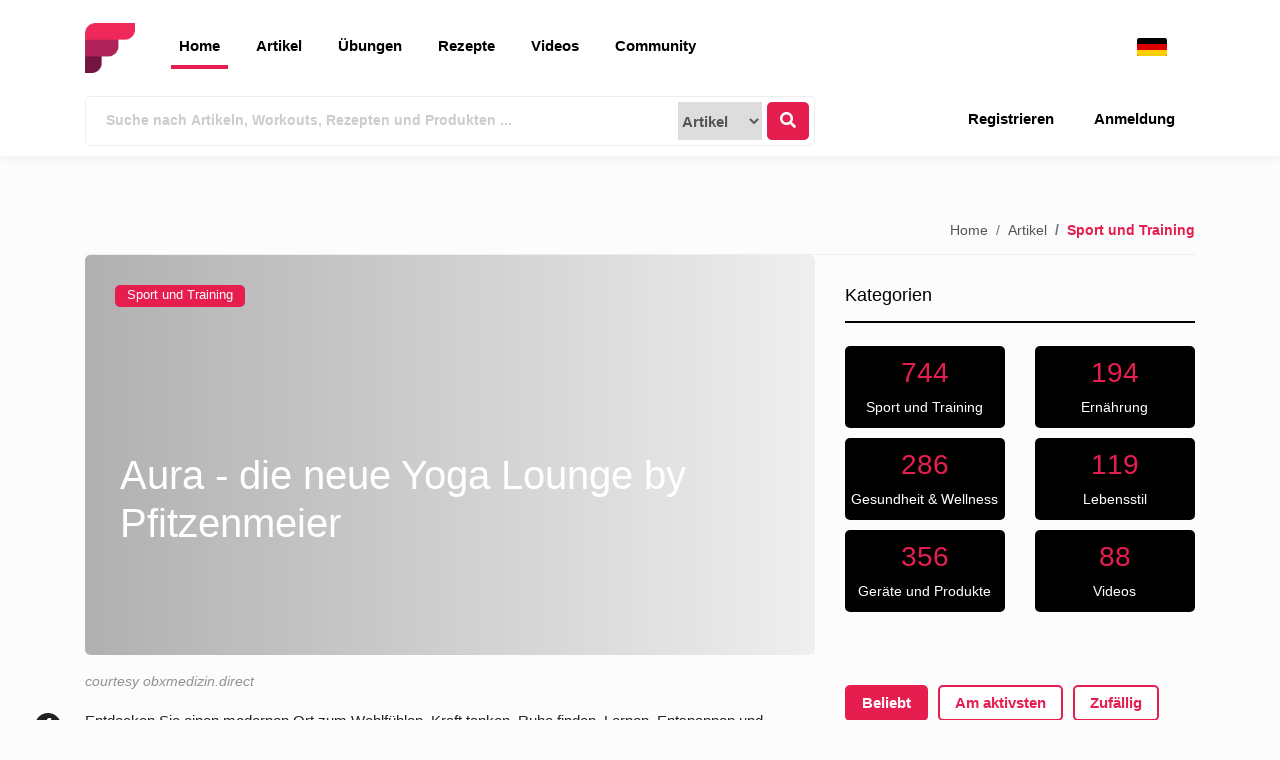

--- FILE ---
content_type: text/html; charset=UTF-8
request_url: https://www.fitness.com/de/articles/aura-die-neue-yoga-lounge-by-pfitzenmeier
body_size: 60580
content:
<!DOCTYPE html>
<html lang="de">
  <head>
    <meta charset="utf-8">
    <meta name="viewport" content="width=device-width, initial-scale=1, shrink-to-fit=no">
	
    <title>Aura - die neue Yoga Lounge by Pfitzenmeier  - Fitness - Übungen, Fitness &amp; Artikel über Ernährung und Fitness</title>
    <meta name="description" content="Entdecken Sie einen modernen Ort zum Wohlf&amp;uuml;hlen, Kraft tanken, Ruhe finden, Lernen, Entspannen und Auspowern. Die Aura Yoga Lounge, welche...">
    <meta name="integrity" content="zWf3fmTJ9h18Z0gmnhgc4I2kpFH3cXxYJkvABv5p">

    
    
    
    
    
    
    <link rel="shortcut icon" href="https://www.fitness.com/assets/frontend/images/logo.png" />
    <script src="https://www.fitness.com/assets/cookieconsent.js?v=1.1"></script>
    <script src="https://www.fitness.com/assets/cookieconsent.config.js?v=1.1.4"></script>
    
  <style type="text/css">
:root{--blue:#007bff;--indigo:#6610f2;--purple:#6f42c1;--pink:#e83e8c;--red:#dc3545;--orange:#fd7e14;--yellow:#ffc107;--green:#28a745;--teal:#20c997;--cyan:#17a2b8;--white:#fff;--gray:#6c757d;--gray-dark:#343a40;--primary:#e61e50;--secondary:#333;--success:#28a745;--info:#17a2b8;--warning:#ffc107;--danger:#dc3545;--light:#f8f9fa;--dark:#343a40;--breakpoint-xs:0;--breakpoint-sm:576px;--breakpoint-md:768px;--breakpoint-lg:992px;--breakpoint-xl:1200px;--font-family-sans-serif:-apple-system,BlinkMacSystemFont,"Segoe UI",Roboto,"Helvetica Neue",Arial,"Noto Sans",sans-serif,"Apple Color Emoji","Segoe UI Emoji","Segoe UI Symbol","Noto Color Emoji";--font-family-monospace:SFMono-Regular,Menlo,Monaco,Consolas,"Liberation Mono","Courier New",monospace}*,::after,::before{box-sizing:border-box}html{font-family:sans-serif;line-height:1.15;-webkit-text-size-adjust:100%;-webkit-tap-highlight-color:transparent}article,aside,figcaption,figure,footer,header,hgroup,main,nav,section{display:block}body{margin:0;font-family:-apple-system,BlinkMacSystemFont,"Segoe UI",Roboto,"Helvetica Neue",Arial,"Noto Sans",sans-serif,"Apple Color Emoji","Segoe UI Emoji","Segoe UI Symbol","Noto Color Emoji";font-size:1rem;font-weight:400;line-height:1.5;color:#212529;text-align:left;background-color:#fff}[tabindex="-1"]:focus:not(:focus-visible){outline:0!important}hr{box-sizing:content-box;height:0;overflow:visible}h1,h2,h3,h4,h5,h6{margin-top:0;margin-bottom:.5rem}p{margin-top:0;margin-bottom:1rem}abbr[data-original-title],abbr[title]{text-decoration:underline;text-decoration:underline dotted;cursor:help;border-bottom:0;text-decoration-skip-ink:none}address{margin-bottom:1rem;font-style:normal;line-height:inherit}dl,ol,ul{margin-top:0;margin-bottom:1rem}ol ol,ol ul,ul ol,ul ul{margin-bottom:0}dt{font-weight:700}dd{margin-bottom:.5rem;margin-left:0}blockquote{margin:0 0 1rem}b,strong{font-weight:bolder}small{font-size:80%}sub,sup{position:relative;font-size:75%;line-height:0;vertical-align:baseline}sub{bottom:-.25em}sup{top:-.5em}a{color:#e61e50;text-decoration:none;background-color:transparent}a:hover{color:#a51237;text-decoration:underline}a:not([href]){color:inherit;text-decoration:none}a:not([href]):hover{color:inherit;text-decoration:none}code,kbd,pre,samp{font-family:SFMono-Regular,Menlo,Monaco,Consolas,"Liberation Mono","Courier New",monospace;font-size:1em}pre{margin-top:0;margin-bottom:1rem;overflow:auto;-ms-overflow-style:scrollbar}figure{margin:0 0 1rem}img{vertical-align:middle;border-style:none}svg{overflow:hidden;vertical-align:middle}table{border-collapse:collapse}caption{padding-top:.75rem;padding-bottom:.75rem;color:#6c757d;text-align:left;caption-side:bottom}th{text-align:inherit}label{display:inline-block;margin-bottom:.5rem}button{border-radius:0}button:focus{outline:1px dotted;outline:5px auto -webkit-focus-ring-color}button,input,optgroup,select,textarea{margin:0;font-family:inherit;font-size:inherit;line-height:inherit}button,input{overflow:visible}button,select{text-transform:none}[role=button]{cursor:pointer}select{word-wrap:normal}[type=button],[type=reset],[type=submit],button{-webkit-appearance:button}[type=button]:not(:disabled),[type=reset]:not(:disabled),[type=submit]:not(:disabled),button:not(:disabled){cursor:pointer}[type=button]::-moz-focus-inner,[type=reset]::-moz-focus-inner,[type=submit]::-moz-focus-inner,button::-moz-focus-inner{padding:0;border-style:none}input[type=checkbox],input[type=radio]{box-sizing:border-box;padding:0}textarea{overflow:auto;resize:vertical}fieldset{min-width:0;padding:0;margin:0;border:0}legend{display:block;width:100%;max-width:100%;padding:0;margin-bottom:.5rem;font-size:1.5rem;line-height:inherit;color:inherit;white-space:normal}progress{vertical-align:baseline}[type=number]::-webkit-inner-spin-button,[type=number]::-webkit-outer-spin-button{height:auto}[type=search]{outline-offset:-2px;-webkit-appearance:none}[type=search]::-webkit-search-decoration{-webkit-appearance:none}::-webkit-file-upload-button{font:inherit;-webkit-appearance:button}output{display:inline-block}summary{display:list-item;cursor:pointer}template{display:none}[hidden]{display:none!important}.h1,.h2,.h3,.h4,.h5,.h6,h1,h2,h3,h4,h5,h6{margin-bottom:.5rem;font-weight:500;line-height:1.2}.h1,h1{font-size:2.5rem}.h2,h2{font-size:2rem}.h3,h3{font-size:1.75rem}.h4,h4{font-size:1.5rem}.h5,h5{font-size:1.25rem}.h6,h6{font-size:1rem}.lead{font-size:1.25rem;font-weight:300}.display-1{font-size:6rem;font-weight:300;line-height:1.2}.display-2{font-size:5.5rem;font-weight:300;line-height:1.2}.display-3{font-size:4.5rem;font-weight:300;line-height:1.2}.display-4{font-size:3.5rem;font-weight:300;line-height:1.2}hr{margin-top:1rem;margin-bottom:1rem;border:0;border-top:1px solid rgba(0,0,0,.1)}.small,small{font-size:80%;font-weight:400}.mark,mark{padding:.2em;background-color:#fcf8e3}.list-unstyled{padding-left:0;list-style:none}.list-inline{padding-left:0;list-style:none}.list-inline-item{display:inline-block}.list-inline-item:not(:last-child){margin-right:.5rem}.initialism{font-size:90%;text-transform:uppercase}.blockquote{margin-bottom:1rem;font-size:1.25rem}.blockquote-footer{display:block;font-size:80%;color:#6c757d}.blockquote-footer::before{content:"\2014\00A0"}.img-fluid{max-width:100%;height:auto}.img-thumbnail{padding:.25rem;background-color:#fff;border:1px solid #dee2e6;border-radius:.25rem;max-width:100%;height:auto}.figure{display:inline-block}.figure-img{margin-bottom:.5rem;line-height:1}.figure-caption{font-size:90%;color:#6c757d}code{font-size:87.5%;color:#e83e8c;word-wrap:break-word}a>code{color:inherit}kbd{padding:.2rem .4rem;font-size:87.5%;color:#fff;background-color:#212529;border-radius:.2rem}kbd kbd{padding:0;font-size:100%;font-weight:700}pre{display:block;font-size:87.5%;color:#212529}pre code{font-size:inherit;color:inherit;word-break:normal}.pre-scrollable{max-height:340px;overflow-y:scroll}.container{width:100%;padding-right:15px;padding-left:15px;margin-right:auto;margin-left:auto}@media (min-width:576px){.container{max-width:540px}}@media (min-width:768px){.container{max-width:720px}}@media (min-width:992px){.container{max-width:960px}}@media (min-width:1200px){.container{max-width:1140px}}.container-fluid,.container-lg,.container-md,.container-sm,.container-xl{width:100%;padding-right:15px;padding-left:15px;margin-right:auto;margin-left:auto}@media (min-width:576px){.container,.container-sm{max-width:540px}}@media (min-width:768px){.container,.container-md,.container-sm{max-width:720px}}@media (min-width:992px){.container,.container-lg,.container-md,.container-sm{max-width:960px}}@media (min-width:1200px){.container,.container-lg,.container-md,.container-sm,.container-xl{max-width:1140px}}.row{display:flex;flex-wrap:wrap;margin-right:-15px;margin-left:-15px}.no-gutters{margin-right:0;margin-left:0}.no-gutters>.col,.no-gutters>[class*=col-]{padding-right:0;padding-left:0}.col,.col-1,.col-10,.col-11,.col-12,.col-2,.col-3,.col-4,.col-5,.col-6,.col-7,.col-8,.col-9,.col-auto,.col-lg,.col-lg-1,.col-lg-10,.col-lg-11,.col-lg-12,.col-lg-2,.col-lg-3,.col-lg-4,.col-lg-5,.col-lg-6,.col-lg-7,.col-lg-8,.col-lg-9,.col-lg-auto,.col-md,.col-md-1,.col-md-10,.col-md-11,.col-md-12,.col-md-2,.col-md-3,.col-md-4,.col-md-5,.col-md-6,.col-md-7,.col-md-8,.col-md-9,.col-md-auto,.col-sm,.col-sm-1,.col-sm-10,.col-sm-11,.col-sm-12,.col-sm-2,.col-sm-3,.col-sm-4,.col-sm-5,.col-sm-6,.col-sm-7,.col-sm-8,.col-sm-9,.col-sm-auto,.col-xl,.col-xl-1,.col-xl-10,.col-xl-11,.col-xl-12,.col-xl-2,.col-xl-3,.col-xl-4,.col-xl-5,.col-xl-6,.col-xl-7,.col-xl-8,.col-xl-9,.col-xl-auto{position:relative;width:100%;padding-right:15px;padding-left:15px}.col{flex-basis:0;flex-grow:1;min-width:0;max-width:100%}.row-cols-1>*{flex:0 0 100%;max-width:100%}.row-cols-2>*{flex:0 0 50%;max-width:50%}.row-cols-3>*{flex:0 0 33.33333%;max-width:33.33333%}.row-cols-4>*{flex:0 0 25%;max-width:25%}.row-cols-5>*{flex:0 0 20%;max-width:20%}.row-cols-6>*{flex:0 0 16.66667%;max-width:16.66667%}.col-auto{flex:0 0 auto;width:auto;max-width:100%}.col-1{flex:0 0 8.33333%;max-width:8.33333%}.col-2{flex:0 0 16.66667%;max-width:16.66667%}.col-3{flex:0 0 25%;max-width:25%}.col-4{flex:0 0 33.33333%;max-width:33.33333%}.col-5{flex:0 0 41.66667%;max-width:41.66667%}.col-6{flex:0 0 50%;max-width:50%}.col-7{flex:0 0 58.33333%;max-width:58.33333%}.col-8{flex:0 0 66.66667%;max-width:66.66667%}.col-9{flex:0 0 75%;max-width:75%}.col-10{flex:0 0 83.33333%;max-width:83.33333%}.col-11{flex:0 0 91.66667%;max-width:91.66667%}.col-12{flex:0 0 100%;max-width:100%}.order-first{order:-1}.order-last{order:13}.order-0{order:0}.order-1{order:1}.order-2{order:2}.order-3{order:3}.order-4{order:4}.order-5{order:5}.order-6{order:6}.order-7{order:7}.order-8{order:8}.order-9{order:9}.order-10{order:10}.order-11{order:11}.order-12{order:12}.offset-1{margin-left:8.33333%}.offset-2{margin-left:16.66667%}.offset-3{margin-left:25%}.offset-4{margin-left:33.33333%}.offset-5{margin-left:41.66667%}.offset-6{margin-left:50%}.offset-7{margin-left:58.33333%}.offset-8{margin-left:66.66667%}.offset-9{margin-left:75%}.offset-10{margin-left:83.33333%}.offset-11{margin-left:91.66667%}@media (min-width:576px){.col-sm{flex-basis:0;flex-grow:1;min-width:0;max-width:100%}.row-cols-sm-1>*{flex:0 0 100%;max-width:100%}.row-cols-sm-2>*{flex:0 0 50%;max-width:50%}.row-cols-sm-3>*{flex:0 0 33.33333%;max-width:33.33333%}.row-cols-sm-4>*{flex:0 0 25%;max-width:25%}.row-cols-sm-5>*{flex:0 0 20%;max-width:20%}.row-cols-sm-6>*{flex:0 0 16.66667%;max-width:16.66667%}.col-sm-auto{flex:0 0 auto;width:auto;max-width:100%}.col-sm-1{flex:0 0 8.33333%;max-width:8.33333%}.col-sm-2{flex:0 0 16.66667%;max-width:16.66667%}.col-sm-3{flex:0 0 25%;max-width:25%}.col-sm-4{flex:0 0 33.33333%;max-width:33.33333%}.col-sm-5{flex:0 0 41.66667%;max-width:41.66667%}.col-sm-6{flex:0 0 50%;max-width:50%}.col-sm-7{flex:0 0 58.33333%;max-width:58.33333%}.col-sm-8{flex:0 0 66.66667%;max-width:66.66667%}.col-sm-9{flex:0 0 75%;max-width:75%}.col-sm-10{flex:0 0 83.33333%;max-width:83.33333%}.col-sm-11{flex:0 0 91.66667%;max-width:91.66667%}.col-sm-12{flex:0 0 100%;max-width:100%}.order-sm-first{order:-1}.order-sm-last{order:13}.order-sm-0{order:0}.order-sm-1{order:1}.order-sm-2{order:2}.order-sm-3{order:3}.order-sm-4{order:4}.order-sm-5{order:5}.order-sm-6{order:6}.order-sm-7{order:7}.order-sm-8{order:8}.order-sm-9{order:9}.order-sm-10{order:10}.order-sm-11{order:11}.order-sm-12{order:12}.offset-sm-0{margin-left:0}.offset-sm-1{margin-left:8.33333%}.offset-sm-2{margin-left:16.66667%}.offset-sm-3{margin-left:25%}.offset-sm-4{margin-left:33.33333%}.offset-sm-5{margin-left:41.66667%}.offset-sm-6{margin-left:50%}.offset-sm-7{margin-left:58.33333%}.offset-sm-8{margin-left:66.66667%}.offset-sm-9{margin-left:75%}.offset-sm-10{margin-left:83.33333%}.offset-sm-11{margin-left:91.66667%}}@media (min-width:768px){.col-md{flex-basis:0;flex-grow:1;min-width:0;max-width:100%}.row-cols-md-1>*{flex:0 0 100%;max-width:100%}.row-cols-md-2>*{flex:0 0 50%;max-width:50%}.row-cols-md-3>*{flex:0 0 33.33333%;max-width:33.33333%}.row-cols-md-4>*{flex:0 0 25%;max-width:25%}.row-cols-md-5>*{flex:0 0 20%;max-width:20%}.row-cols-md-6>*{flex:0 0 16.66667%;max-width:16.66667%}.col-md-auto{flex:0 0 auto;width:auto;max-width:100%}.col-md-1{flex:0 0 8.33333%;max-width:8.33333%}.col-md-2{flex:0 0 16.66667%;max-width:16.66667%}.col-md-3{flex:0 0 25%;max-width:25%}.col-md-4{flex:0 0 33.33333%;max-width:33.33333%}.col-md-5{flex:0 0 41.66667%;max-width:41.66667%}.col-md-6{flex:0 0 50%;max-width:50%}.col-md-7{flex:0 0 58.33333%;max-width:58.33333%}.col-md-8{flex:0 0 66.66667%;max-width:66.66667%}.col-md-9{flex:0 0 75%;max-width:75%}.col-md-10{flex:0 0 83.33333%;max-width:83.33333%}.col-md-11{flex:0 0 91.66667%;max-width:91.66667%}.col-md-12{flex:0 0 100%;max-width:100%}.order-md-first{order:-1}.order-md-last{order:13}.order-md-0{order:0}.order-md-1{order:1}.order-md-2{order:2}.order-md-3{order:3}.order-md-4{order:4}.order-md-5{order:5}.order-md-6{order:6}.order-md-7{order:7}.order-md-8{order:8}.order-md-9{order:9}.order-md-10{order:10}.order-md-11{order:11}.order-md-12{order:12}.offset-md-0{margin-left:0}.offset-md-1{margin-left:8.33333%}.offset-md-2{margin-left:16.66667%}.offset-md-3{margin-left:25%}.offset-md-4{margin-left:33.33333%}.offset-md-5{margin-left:41.66667%}.offset-md-6{margin-left:50%}.offset-md-7{margin-left:58.33333%}.offset-md-8{margin-left:66.66667%}.offset-md-9{margin-left:75%}.offset-md-10{margin-left:83.33333%}.offset-md-11{margin-left:91.66667%}}@media (min-width:992px){.col-lg{flex-basis:0;flex-grow:1;min-width:0;max-width:100%}.row-cols-lg-1>*{flex:0 0 100%;max-width:100%}.row-cols-lg-2>*{flex:0 0 50%;max-width:50%}.row-cols-lg-3>*{flex:0 0 33.33333%;max-width:33.33333%}.row-cols-lg-4>*{flex:0 0 25%;max-width:25%}.row-cols-lg-5>*{flex:0 0 20%;max-width:20%}.row-cols-lg-6>*{flex:0 0 16.66667%;max-width:16.66667%}.col-lg-auto{flex:0 0 auto;width:auto;max-width:100%}.col-lg-1{flex:0 0 8.33333%;max-width:8.33333%}.col-lg-2{flex:0 0 16.66667%;max-width:16.66667%}.col-lg-3{flex:0 0 25%;max-width:25%}.col-lg-4{flex:0 0 33.33333%;max-width:33.33333%}.col-lg-5{flex:0 0 41.66667%;max-width:41.66667%}.col-lg-6{flex:0 0 50%;max-width:50%}.col-lg-7{flex:0 0 58.33333%;max-width:58.33333%}.col-lg-8{flex:0 0 66.66667%;max-width:66.66667%}.col-lg-9{flex:0 0 75%;max-width:75%}.col-lg-10{flex:0 0 83.33333%;max-width:83.33333%}.col-lg-11{flex:0 0 91.66667%;max-width:91.66667%}.col-lg-12{flex:0 0 100%;max-width:100%}.order-lg-first{order:-1}.order-lg-last{order:13}.order-lg-0{order:0}.order-lg-1{order:1}.order-lg-2{order:2}.order-lg-3{order:3}.order-lg-4{order:4}.order-lg-5{order:5}.order-lg-6{order:6}.order-lg-7{order:7}.order-lg-8{order:8}.order-lg-9{order:9}.order-lg-10{order:10}.order-lg-11{order:11}.order-lg-12{order:12}.offset-lg-0{margin-left:0}.offset-lg-1{margin-left:8.33333%}.offset-lg-2{margin-left:16.66667%}.offset-lg-3{margin-left:25%}.offset-lg-4{margin-left:33.33333%}.offset-lg-5{margin-left:41.66667%}.offset-lg-6{margin-left:50%}.offset-lg-7{margin-left:58.33333%}.offset-lg-8{margin-left:66.66667%}.offset-lg-9{margin-left:75%}.offset-lg-10{margin-left:83.33333%}.offset-lg-11{margin-left:91.66667%}}@media (min-width:1200px){.col-xl{flex-basis:0;flex-grow:1;min-width:0;max-width:100%}.row-cols-xl-1>*{flex:0 0 100%;max-width:100%}.row-cols-xl-2>*{flex:0 0 50%;max-width:50%}.row-cols-xl-3>*{flex:0 0 33.33333%;max-width:33.33333%}.row-cols-xl-4>*{flex:0 0 25%;max-width:25%}.row-cols-xl-5>*{flex:0 0 20%;max-width:20%}.row-cols-xl-6>*{flex:0 0 16.66667%;max-width:16.66667%}.col-xl-auto{flex:0 0 auto;width:auto;max-width:100%}.col-xl-1{flex:0 0 8.33333%;max-width:8.33333%}.col-xl-2{flex:0 0 16.66667%;max-width:16.66667%}.col-xl-3{flex:0 0 25%;max-width:25%}.col-xl-4{flex:0 0 33.33333%;max-width:33.33333%}.col-xl-5{flex:0 0 41.66667%;max-width:41.66667%}.col-xl-6{flex:0 0 50%;max-width:50%}.col-xl-7{flex:0 0 58.33333%;max-width:58.33333%}.col-xl-8{flex:0 0 66.66667%;max-width:66.66667%}.col-xl-9{flex:0 0 75%;max-width:75%}.col-xl-10{flex:0 0 83.33333%;max-width:83.33333%}.col-xl-11{flex:0 0 91.66667%;max-width:91.66667%}.col-xl-12{flex:0 0 100%;max-width:100%}.order-xl-first{order:-1}.order-xl-last{order:13}.order-xl-0{order:0}.order-xl-1{order:1}.order-xl-2{order:2}.order-xl-3{order:3}.order-xl-4{order:4}.order-xl-5{order:5}.order-xl-6{order:6}.order-xl-7{order:7}.order-xl-8{order:8}.order-xl-9{order:9}.order-xl-10{order:10}.order-xl-11{order:11}.order-xl-12{order:12}.offset-xl-0{margin-left:0}.offset-xl-1{margin-left:8.33333%}.offset-xl-2{margin-left:16.66667%}.offset-xl-3{margin-left:25%}.offset-xl-4{margin-left:33.33333%}.offset-xl-5{margin-left:41.66667%}.offset-xl-6{margin-left:50%}.offset-xl-7{margin-left:58.33333%}.offset-xl-8{margin-left:66.66667%}.offset-xl-9{margin-left:75%}.offset-xl-10{margin-left:83.33333%}.offset-xl-11{margin-left:91.66667%}}.table{width:100%;margin-bottom:1rem;color:#212529}.table td,.table th{padding:.75rem;vertical-align:top;border-top:1px solid #dee2e6}.table thead th{vertical-align:bottom;border-bottom:2px solid #dee2e6}.table tbody+tbody{border-top:2px solid #dee2e6}.table-sm td,.table-sm th{padding:.3rem}.table-bordered{border:1px solid #dee2e6}.table-bordered td,.table-bordered th{border:1px solid #dee2e6}.table-bordered thead td,.table-bordered thead th{border-bottom-width:2px}.table-borderless tbody+tbody,.table-borderless td,.table-borderless th,.table-borderless thead th{border:0}.table-striped tbody tr:nth-of-type(odd){background-color:rgba(0,0,0,.05)}.table-hover tbody tr:hover{color:#212529;background-color:rgba(0,0,0,.075)}.table-primary,.table-primary>td,.table-primary>th{background-color:#f8c0ce}.table-primary tbody+tbody,.table-primary td,.table-primary th,.table-primary thead th{border-color:#f28aa4}.table-hover .table-primary:hover{background-color:#f5a9bc}.table-hover .table-primary:hover>td,.table-hover .table-primary:hover>th{background-color:#f5a9bc}.table-secondary,.table-secondary>td,.table-secondary>th{background-color:#c6c6c6}.table-secondary tbody+tbody,.table-secondary td,.table-secondary th,.table-secondary thead th{border-color:#959595}.table-hover .table-secondary:hover{background-color:#b9b9b9}.table-hover .table-secondary:hover>td,.table-hover .table-secondary:hover>th{background-color:#b9b9b9}.table-success,.table-success>td,.table-success>th{background-color:#c3e6cb}.table-success tbody+tbody,.table-success td,.table-success th,.table-success thead th{border-color:#8fd19e}.table-hover .table-success:hover{background-color:#b1dfbb}.table-hover .table-success:hover>td,.table-hover .table-success:hover>th{background-color:#b1dfbb}.table-info,.table-info>td,.table-info>th{background-color:#bee5eb}.table-info tbody+tbody,.table-info td,.table-info th,.table-info thead th{border-color:#86cfda}.table-hover .table-info:hover{background-color:#abdde5}.table-hover .table-info:hover>td,.table-hover .table-info:hover>th{background-color:#abdde5}.table-warning,.table-warning>td,.table-warning>th{background-color:#ffeeba}.table-warning tbody+tbody,.table-warning td,.table-warning th,.table-warning thead th{border-color:#ffdf7e}.table-hover .table-warning:hover{background-color:#ffe8a1}.table-hover .table-warning:hover>td,.table-hover .table-warning:hover>th{background-color:#ffe8a1}.table-danger,.table-danger>td,.table-danger>th{background-color:#f5c6cb}.table-danger tbody+tbody,.table-danger td,.table-danger th,.table-danger thead th{border-color:#ed969e}.table-hover .table-danger:hover{background-color:#f1b0b7}.table-hover .table-danger:hover>td,.table-hover .table-danger:hover>th{background-color:#f1b0b7}.table-light,.table-light>td,.table-light>th{background-color:#fdfdfe}.table-light tbody+tbody,.table-light td,.table-light th,.table-light thead th{border-color:#fbfcfc}.table-hover .table-light:hover{background-color:#ececf6}.table-hover .table-light:hover>td,.table-hover .table-light:hover>th{background-color:#ececf6}.table-dark,.table-dark>td,.table-dark>th{background-color:#c6c8ca}.table-dark tbody+tbody,.table-dark td,.table-dark th,.table-dark thead th{border-color:#95999c}.table-hover .table-dark:hover{background-color:#b9bbbe}.table-hover .table-dark:hover>td,.table-hover .table-dark:hover>th{background-color:#b9bbbe}.table-active,.table-active>td,.table-active>th{background-color:rgba(0,0,0,.075)}.table-hover .table-active:hover{background-color:rgba(0,0,0,.075)}.table-hover .table-active:hover>td,.table-hover .table-active:hover>th{background-color:rgba(0,0,0,.075)}.table .thead-dark th{color:#fff;background-color:#343a40;border-color:#454d55}.table .thead-light th{color:#495057;background-color:#e9ecef;border-color:#dee2e6}.table-dark{color:#fff;background-color:#343a40}.table-dark td,.table-dark th,.table-dark thead th{border-color:#454d55}.table-dark.table-bordered{border:0}.table-dark.table-striped tbody tr:nth-of-type(odd){background-color:rgba(255,255,255,.05)}.table-dark.table-hover tbody tr:hover{color:#fff;background-color:rgba(255,255,255,.075)}@media (max-width:575.98px){.table-responsive-sm{display:block;width:100%;overflow-x:auto;-webkit-overflow-scrolling:touch}.table-responsive-sm>.table-bordered{border:0}}@media (max-width:767.98px){.table-responsive-md{display:block;width:100%;overflow-x:auto;-webkit-overflow-scrolling:touch}.table-responsive-md>.table-bordered{border:0}}@media (max-width:991.98px){.table-responsive-lg{display:block;width:100%;overflow-x:auto;-webkit-overflow-scrolling:touch}.table-responsive-lg>.table-bordered{border:0}}@media (max-width:1199.98px){.table-responsive-xl{display:block;width:100%;overflow-x:auto;-webkit-overflow-scrolling:touch}.table-responsive-xl>.table-bordered{border:0}}.table-responsive{display:block;width:100%;overflow-x:auto;-webkit-overflow-scrolling:touch}.table-responsive>.table-bordered{border:0}.form-control{display:block;width:100%;height:calc(1.5em + .75rem + 2px);padding:.375rem .75rem;font-size:1rem;font-weight:400;line-height:1.5;color:#495057;background-color:#fff;background-clip:padding-box;border:1px solid #ced4da;border-radius:.25rem;transition:border-color .15s ease-in-out,box-shadow .15s ease-in-out}@media (prefers-reduced-motion:reduce){.form-control{transition:none}}.form-control::-ms-expand{background-color:transparent;border:0}.form-control:-moz-focusring{color:transparent;text-shadow:0 0 0 #495057}.form-control:focus{color:#495057;background-color:#fff;border-color:#f391a9;outline:0;box-shadow:0 0 0 .2rem rgba(230,30,80,.25)}.form-control::placeholder{color:#6c757d;opacity:1}.form-control:disabled,.form-control[readonly]{background-color:#e9ecef;opacity:1}input[type=date].form-control,input[type=datetime-local].form-control,input[type=month].form-control,input[type=time].form-control{appearance:none}select.form-control:focus::-ms-value{color:#495057;background-color:#fff}.form-control-file,.form-control-range{display:block;width:100%}.col-form-label{padding-top:calc(.375rem + 1px);padding-bottom:calc(.375rem + 1px);margin-bottom:0;font-size:inherit;line-height:1.5}.col-form-label-lg{padding-top:calc(.5rem + 1px);padding-bottom:calc(.5rem + 1px);font-size:1.25rem;line-height:1.5}.col-form-label-sm{padding-top:calc(.25rem + 1px);padding-bottom:calc(.25rem + 1px);font-size:.875rem;line-height:1.5}.form-control-plaintext{display:block;width:100%;padding:.375rem 0;margin-bottom:0;font-size:1rem;line-height:1.5;color:#212529;background-color:transparent;border:solid transparent;border-width:1px 0}.form-control-plaintext.form-control-lg,.form-control-plaintext.form-control-sm{padding-right:0;padding-left:0}.form-control-sm{height:calc(1.5em + .5rem + 2px);padding:.25rem .5rem;font-size:.875rem;line-height:1.5;border-radius:.2rem}.form-control-lg{height:calc(1.5em + 1rem + 2px);padding:.5rem 1rem;font-size:1.25rem;line-height:1.5;border-radius:.3rem}select.form-control[multiple],select.form-control[size]{height:auto}textarea.form-control{height:auto}.form-group{margin-bottom:1rem}.form-text{display:block;margin-top:.25rem}.form-row{display:flex;flex-wrap:wrap;margin-right:-5px;margin-left:-5px}.form-row>.col,.form-row>[class*=col-]{padding-right:5px;padding-left:5px}.form-check{position:relative;display:block;padding-left:1.25rem}.form-check-input{position:absolute;margin-top:.3rem;margin-left:-1.25rem}.form-check-input:disabled~.form-check-label,.form-check-input[disabled]~.form-check-label{color:#6c757d}.form-check-label{margin-bottom:0}.form-check-inline{display:inline-flex;align-items:center;padding-left:0;margin-right:.75rem}.form-check-inline .form-check-input{position:static;margin-top:0;margin-right:.3125rem;margin-left:0}.valid-feedback{display:none;width:100%;margin-top:.25rem;font-size:80%;color:#28a745}.valid-tooltip{position:absolute;top:100%;z-index:5;display:none;max-width:100%;padding:.25rem .5rem;margin-top:.1rem;font-size:.875rem;line-height:1.5;color:#fff;background-color:rgba(40,167,69,.9);border-radius:.25rem}.is-valid~.valid-feedback,.is-valid~.valid-tooltip,.was-validated :valid~.valid-feedback,.was-validated :valid~.valid-tooltip{display:block}.form-control.is-valid,.was-validated .form-control:valid{border-color:#28a745;padding-right:calc(1.5em + .75rem);background-image:url("data:image/svg+xml,%3csvg xmlns='http://www.w3.org/2000/svg' width='8' height='8' viewBox='0 0 8 8'%3e%3cpath fill='%2328a745' d='M2.3 6.73L.6 4.53c-.4-1.04.46-1.4 1.1-.8l1.1 1.4 3.4-3.8c.6-.63 1.6-.27 1.2.7l-4 4.6c-.43.5-.8.4-1.1.1z'/%3e%3c/svg%3e");background-repeat:no-repeat;background-position:right calc(.375em + .1875rem) center;background-size:calc(.75em + .375rem) calc(.75em + .375rem)}.form-control.is-valid:focus,.was-validated .form-control:valid:focus{border-color:#28a745;box-shadow:0 0 0 .2rem rgba(40,167,69,.25)}.was-validated textarea.form-control:valid,textarea.form-control.is-valid{padding-right:calc(1.5em + .75rem);background-position:top calc(.375em + .1875rem) right calc(.375em + .1875rem)}.custom-select.is-valid,.was-validated .custom-select:valid{border-color:#28a745;padding-right:calc(.75em + 2.3125rem);background:url("data:image/svg+xml,%3csvg xmlns='http://www.w3.org/2000/svg' width='4' height='5' viewBox='0 0 4 5'%3e%3cpath fill='%23343a40' d='M2 0L0 2h4zm0 5L0 3h4z'/%3e%3c/svg%3e") no-repeat right .75rem center/8px 10px,url("data:image/svg+xml,%3csvg xmlns='http://www.w3.org/2000/svg' width='8' height='8' viewBox='0 0 8 8'%3e%3cpath fill='%2328a745' d='M2.3 6.73L.6 4.53c-.4-1.04.46-1.4 1.1-.8l1.1 1.4 3.4-3.8c.6-.63 1.6-.27 1.2.7l-4 4.6c-.43.5-.8.4-1.1.1z'/%3e%3c/svg%3e") #fff no-repeat center right 1.75rem/calc(.75em + .375rem) calc(.75em + .375rem)}.custom-select.is-valid:focus,.was-validated .custom-select:valid:focus{border-color:#28a745;box-shadow:0 0 0 .2rem rgba(40,167,69,.25)}.form-check-input.is-valid~.form-check-label,.was-validated .form-check-input:valid~.form-check-label{color:#28a745}.form-check-input.is-valid~.valid-feedback,.form-check-input.is-valid~.valid-tooltip,.was-validated .form-check-input:valid~.valid-feedback,.was-validated .form-check-input:valid~.valid-tooltip{display:block}.custom-control-input.is-valid~.custom-control-label,.was-validated .custom-control-input:valid~.custom-control-label{color:#28a745}.custom-control-input.is-valid~.custom-control-label::before,.was-validated .custom-control-input:valid~.custom-control-label::before{border-color:#28a745}.custom-control-input.is-valid:checked~.custom-control-label::before,.was-validated .custom-control-input:valid:checked~.custom-control-label::before{border-color:#34ce57;background-color:#34ce57}.custom-control-input.is-valid:focus~.custom-control-label::before,.was-validated .custom-control-input:valid:focus~.custom-control-label::before{box-shadow:0 0 0 .2rem rgba(40,167,69,.25)}.custom-control-input.is-valid:focus:not(:checked)~.custom-control-label::before,.was-validated .custom-control-input:valid:focus:not(:checked)~.custom-control-label::before{border-color:#28a745}.custom-file-input.is-valid~.custom-file-label,.was-validated .custom-file-input:valid~.custom-file-label{border-color:#28a745}.custom-file-input.is-valid:focus~.custom-file-label,.was-validated .custom-file-input:valid:focus~.custom-file-label{border-color:#28a745;box-shadow:0 0 0 .2rem rgba(40,167,69,.25)}.invalid-feedback{display:none;width:100%;margin-top:.25rem;font-size:80%;color:#dc3545}.invalid-tooltip{position:absolute;top:100%;z-index:5;display:none;max-width:100%;padding:.25rem .5rem;margin-top:.1rem;font-size:.875rem;line-height:1.5;color:#fff;background-color:rgba(220,53,69,.9);border-radius:.25rem}.is-invalid~.invalid-feedback,.is-invalid~.invalid-tooltip,.was-validated :invalid~.invalid-feedback,.was-validated :invalid~.invalid-tooltip{display:block}.form-control.is-invalid,.was-validated .form-control:invalid{border-color:#dc3545;padding-right:calc(1.5em + .75rem);background-image:url("data:image/svg+xml,%3csvg xmlns='http://www.w3.org/2000/svg' width='12' height='12' fill='none' stroke='%23dc3545' viewBox='0 0 12 12'%3e%3ccircle cx='6' cy='6' r='4.5'/%3e%3cpath stroke-linejoin='round' d='M5.8 3.6h.4L6 6.5z'/%3e%3ccircle cx='6' cy='8.2' r='.6' fill='%23dc3545' stroke='none'/%3e%3c/svg%3e");background-repeat:no-repeat;background-position:right calc(.375em + .1875rem) center;background-size:calc(.75em + .375rem) calc(.75em + .375rem)}.form-control.is-invalid:focus,.was-validated .form-control:invalid:focus{border-color:#dc3545;box-shadow:0 0 0 .2rem rgba(220,53,69,.25)}.was-validated textarea.form-control:invalid,textarea.form-control.is-invalid{padding-right:calc(1.5em + .75rem);background-position:top calc(.375em + .1875rem) right calc(.375em + .1875rem)}.custom-select.is-invalid,.was-validated .custom-select:invalid{border-color:#dc3545;padding-right:calc(.75em + 2.3125rem);background:url("data:image/svg+xml,%3csvg xmlns='http://www.w3.org/2000/svg' width='4' height='5' viewBox='0 0 4 5'%3e%3cpath fill='%23343a40' d='M2 0L0 2h4zm0 5L0 3h4z'/%3e%3c/svg%3e") no-repeat right .75rem center/8px 10px,url("data:image/svg+xml,%3csvg xmlns='http://www.w3.org/2000/svg' width='12' height='12' fill='none' stroke='%23dc3545' viewBox='0 0 12 12'%3e%3ccircle cx='6' cy='6' r='4.5'/%3e%3cpath stroke-linejoin='round' d='M5.8 3.6h.4L6 6.5z'/%3e%3ccircle cx='6' cy='8.2' r='.6' fill='%23dc3545' stroke='none'/%3e%3c/svg%3e") #fff no-repeat center right 1.75rem/calc(.75em + .375rem) calc(.75em + .375rem)}.custom-select.is-invalid:focus,.was-validated .custom-select:invalid:focus{border-color:#dc3545;box-shadow:0 0 0 .2rem rgba(220,53,69,.25)}.form-check-input.is-invalid~.form-check-label,.was-validated .form-check-input:invalid~.form-check-label{color:#dc3545}.form-check-input.is-invalid~.invalid-feedback,.form-check-input.is-invalid~.invalid-tooltip,.was-validated .form-check-input:invalid~.invalid-feedback,.was-validated .form-check-input:invalid~.invalid-tooltip{display:block}.custom-control-input.is-invalid~.custom-control-label,.was-validated .custom-control-input:invalid~.custom-control-label{color:#dc3545}.custom-control-input.is-invalid~.custom-control-label::before,.was-validated .custom-control-input:invalid~.custom-control-label::before{border-color:#dc3545}.custom-control-input.is-invalid:checked~.custom-control-label::before,.was-validated .custom-control-input:invalid:checked~.custom-control-label::before{border-color:#e4606d;background-color:#e4606d}.custom-control-input.is-invalid:focus~.custom-control-label::before,.was-validated .custom-control-input:invalid:focus~.custom-control-label::before{box-shadow:0 0 0 .2rem rgba(220,53,69,.25)}.custom-control-input.is-invalid:focus:not(:checked)~.custom-control-label::before,.was-validated .custom-control-input:invalid:focus:not(:checked)~.custom-control-label::before{border-color:#dc3545}.custom-file-input.is-invalid~.custom-file-label,.was-validated .custom-file-input:invalid~.custom-file-label{border-color:#dc3545}.custom-file-input.is-invalid:focus~.custom-file-label,.was-validated .custom-file-input:invalid:focus~.custom-file-label{border-color:#dc3545;box-shadow:0 0 0 .2rem rgba(220,53,69,.25)}.form-inline{display:flex;flex-flow:row wrap;align-items:center}.form-inline .form-check{width:100%}@media (min-width:576px){.form-inline label{display:flex;align-items:center;justify-content:center;margin-bottom:0}.form-inline .form-group{display:flex;flex:0 0 auto;flex-flow:row wrap;align-items:center;margin-bottom:0}.form-inline .form-control{display:inline-block;width:auto;vertical-align:middle}.form-inline .form-control-plaintext{display:inline-block}.form-inline .custom-select,.form-inline .input-group{width:auto}.form-inline .form-check{display:flex;align-items:center;justify-content:center;width:auto;padding-left:0}.form-inline .form-check-input{position:relative;flex-shrink:0;margin-top:0;margin-right:.25rem;margin-left:0}.form-inline .custom-control{align-items:center;justify-content:center}.form-inline .custom-control-label{margin-bottom:0}}.btn{display:inline-block;font-weight:400;color:#212529;text-align:center;vertical-align:middle;user-select:none;background-color:transparent;border:1px solid transparent;padding:.375rem .75rem;font-size:1rem;line-height:1.5;border-radius:.25rem;transition:color .15s ease-in-out,background-color .15s ease-in-out,border-color .15s ease-in-out,box-shadow .15s ease-in-out}@media (prefers-reduced-motion:reduce){.btn{transition:none}}.btn:hover{color:#212529;text-decoration:none}.btn.focus,.btn:focus{outline:0;box-shadow:0 0 0 .2rem rgba(230,30,80,.25)}.btn.disabled,.btn:disabled{opacity:.65}.btn:not(:disabled):not(.disabled){cursor:pointer}a.btn.disabled,fieldset:disabled a.btn{pointer-events:none}.btn-primary{color:#fff;background-color:#e61e50;border-color:#e61e50}.btn-primary:hover{color:#fff;background-color:#c81643;border-color:#bc153f}.btn-primary.focus,.btn-primary:focus{color:#fff;background-color:#c81643;border-color:#bc153f;box-shadow:0 0 0 .2rem rgba(234,64,106,.5)}.btn-primary.disabled,.btn-primary:disabled{color:#fff;background-color:#e61e50;border-color:#e61e50}.btn-primary:not(:disabled):not(.disabled).active,.btn-primary:not(:disabled):not(.disabled):active,.show>.btn-primary.dropdown-toggle{color:#fff;background-color:#bc153f;border-color:#b1143b}.btn-primary:not(:disabled):not(.disabled).active:focus,.btn-primary:not(:disabled):not(.disabled):active:focus,.show>.btn-primary.dropdown-toggle:focus{box-shadow:0 0 0 .2rem rgba(234,64,106,.5)}.btn-secondary{color:#fff;background-color:#333;border-color:#333}.btn-secondary:hover{color:#fff;background-color:#202020;border-color:#1a1a1a}.btn-secondary.focus,.btn-secondary:focus{color:#fff;background-color:#202020;border-color:#1a1a1a;box-shadow:0 0 0 .2rem rgba(82,82,82,.5)}.btn-secondary.disabled,.btn-secondary:disabled{color:#fff;background-color:#333;border-color:#333}.btn-secondary:not(:disabled):not(.disabled).active,.btn-secondary:not(:disabled):not(.disabled):active,.show>.btn-secondary.dropdown-toggle{color:#fff;background-color:#1a1a1a;border-color:#131313}.btn-secondary:not(:disabled):not(.disabled).active:focus,.btn-secondary:not(:disabled):not(.disabled):active:focus,.show>.btn-secondary.dropdown-toggle:focus{box-shadow:0 0 0 .2rem rgba(82,82,82,.5)}.btn-success{color:#fff;background-color:#28a745;border-color:#28a745}.btn-success:hover{color:#fff;background-color:#218838;border-color:#1e7e34}.btn-success.focus,.btn-success:focus{color:#fff;background-color:#218838;border-color:#1e7e34;box-shadow:0 0 0 .2rem rgba(72,180,97,.5)}.btn-success.disabled,.btn-success:disabled{color:#fff;background-color:#28a745;border-color:#28a745}.btn-success:not(:disabled):not(.disabled).active,.btn-success:not(:disabled):not(.disabled):active,.show>.btn-success.dropdown-toggle{color:#fff;background-color:#1e7e34;border-color:#1c7430}.btn-success:not(:disabled):not(.disabled).active:focus,.btn-success:not(:disabled):not(.disabled):active:focus,.show>.btn-success.dropdown-toggle:focus{box-shadow:0 0 0 .2rem rgba(72,180,97,.5)}.btn-info{color:#fff;background-color:#17a2b8;border-color:#17a2b8}.btn-info:hover{color:#fff;background-color:#138496;border-color:#117a8b}.btn-info.focus,.btn-info:focus{color:#fff;background-color:#138496;border-color:#117a8b;box-shadow:0 0 0 .2rem rgba(58,176,195,.5)}.btn-info.disabled,.btn-info:disabled{color:#fff;background-color:#17a2b8;border-color:#17a2b8}.btn-info:not(:disabled):not(.disabled).active,.btn-info:not(:disabled):not(.disabled):active,.show>.btn-info.dropdown-toggle{color:#fff;background-color:#117a8b;border-color:#10707f}.btn-info:not(:disabled):not(.disabled).active:focus,.btn-info:not(:disabled):not(.disabled):active:focus,.show>.btn-info.dropdown-toggle:focus{box-shadow:0 0 0 .2rem rgba(58,176,195,.5)}.btn-warning{color:#212529;background-color:#ffc107;border-color:#ffc107}.btn-warning:hover{color:#212529;background-color:#e0a800;border-color:#d39e00}.btn-warning.focus,.btn-warning:focus{color:#212529;background-color:#e0a800;border-color:#d39e00;box-shadow:0 0 0 .2rem rgba(222,170,12,.5)}.btn-warning.disabled,.btn-warning:disabled{color:#212529;background-color:#ffc107;border-color:#ffc107}.btn-warning:not(:disabled):not(.disabled).active,.btn-warning:not(:disabled):not(.disabled):active,.show>.btn-warning.dropdown-toggle{color:#212529;background-color:#d39e00;border-color:#c69500}.btn-warning:not(:disabled):not(.disabled).active:focus,.btn-warning:not(:disabled):not(.disabled):active:focus,.show>.btn-warning.dropdown-toggle:focus{box-shadow:0 0 0 .2rem rgba(222,170,12,.5)}.btn-danger{color:#fff;background-color:#dc3545;border-color:#dc3545}.btn-danger:hover{color:#fff;background-color:#c82333;border-color:#bd2130}.btn-danger.focus,.btn-danger:focus{color:#fff;background-color:#c82333;border-color:#bd2130;box-shadow:0 0 0 .2rem rgba(225,83,97,.5)}.btn-danger.disabled,.btn-danger:disabled{color:#fff;background-color:#dc3545;border-color:#dc3545}.btn-danger:not(:disabled):not(.disabled).active,.btn-danger:not(:disabled):not(.disabled):active,.show>.btn-danger.dropdown-toggle{color:#fff;background-color:#bd2130;border-color:#b21f2d}.btn-danger:not(:disabled):not(.disabled).active:focus,.btn-danger:not(:disabled):not(.disabled):active:focus,.show>.btn-danger.dropdown-toggle:focus{box-shadow:0 0 0 .2rem rgba(225,83,97,.5)}.btn-light{color:#212529;background-color:#f8f9fa;border-color:#f8f9fa}.btn-light:hover{color:#212529;background-color:#e2e6ea;border-color:#dae0e5}.btn-light.focus,.btn-light:focus{color:#212529;background-color:#e2e6ea;border-color:#dae0e5;box-shadow:0 0 0 .2rem rgba(216,217,219,.5)}.btn-light.disabled,.btn-light:disabled{color:#212529;background-color:#f8f9fa;border-color:#f8f9fa}.btn-light:not(:disabled):not(.disabled).active,.btn-light:not(:disabled):not(.disabled):active,.show>.btn-light.dropdown-toggle{color:#212529;background-color:#dae0e5;border-color:#d3d9df}.btn-light:not(:disabled):not(.disabled).active:focus,.btn-light:not(:disabled):not(.disabled):active:focus,.show>.btn-light.dropdown-toggle:focus{box-shadow:0 0 0 .2rem rgba(216,217,219,.5)}.btn-dark{color:#fff;background-color:#343a40;border-color:#343a40}.btn-dark:hover{color:#fff;background-color:#23272b;border-color:#1d2124}.btn-dark.focus,.btn-dark:focus{color:#fff;background-color:#23272b;border-color:#1d2124;box-shadow:0 0 0 .2rem rgba(82,88,93,.5)}.btn-dark.disabled,.btn-dark:disabled{color:#fff;background-color:#343a40;border-color:#343a40}.btn-dark:not(:disabled):not(.disabled).active,.btn-dark:not(:disabled):not(.disabled):active,.show>.btn-dark.dropdown-toggle{color:#fff;background-color:#1d2124;border-color:#171a1d}.btn-dark:not(:disabled):not(.disabled).active:focus,.btn-dark:not(:disabled):not(.disabled):active:focus,.show>.btn-dark.dropdown-toggle:focus{box-shadow:0 0 0 .2rem rgba(82,88,93,.5)}.btn-outline-primary{color:#e61e50;border-color:#e61e50}.btn-outline-primary:hover{color:#fff;background-color:#e61e50;border-color:#e61e50}.btn-outline-primary.focus,.btn-outline-primary:focus{box-shadow:0 0 0 .2rem rgba(230,30,80,.5)}.btn-outline-primary.disabled,.btn-outline-primary:disabled{color:#e61e50;background-color:transparent}.btn-outline-primary:not(:disabled):not(.disabled).active,.btn-outline-primary:not(:disabled):not(.disabled):active,.show>.btn-outline-primary.dropdown-toggle{color:#fff;background-color:#e61e50;border-color:#e61e50}.btn-outline-primary:not(:disabled):not(.disabled).active:focus,.btn-outline-primary:not(:disabled):not(.disabled):active:focus,.show>.btn-outline-primary.dropdown-toggle:focus{box-shadow:0 0 0 .2rem rgba(230,30,80,.5)}.btn-outline-secondary{color:#333;border-color:#333}.btn-outline-secondary:hover{color:#fff;background-color:#333;border-color:#333}.btn-outline-secondary.focus,.btn-outline-secondary:focus{box-shadow:0 0 0 .2rem rgba(51,51,51,.5)}.btn-outline-secondary.disabled,.btn-outline-secondary:disabled{color:#333;background-color:transparent}.btn-outline-secondary:not(:disabled):not(.disabled).active,.btn-outline-secondary:not(:disabled):not(.disabled):active,.show>.btn-outline-secondary.dropdown-toggle{color:#fff;background-color:#333;border-color:#333}.btn-outline-secondary:not(:disabled):not(.disabled).active:focus,.btn-outline-secondary:not(:disabled):not(.disabled):active:focus,.show>.btn-outline-secondary.dropdown-toggle:focus{box-shadow:0 0 0 .2rem rgba(51,51,51,.5)}.btn-outline-success{color:#28a745;border-color:#28a745}.btn-outline-success:hover{color:#fff;background-color:#28a745;border-color:#28a745}.btn-outline-success.focus,.btn-outline-success:focus{box-shadow:0 0 0 .2rem rgba(40,167,69,.5)}.btn-outline-success.disabled,.btn-outline-success:disabled{color:#28a745;background-color:transparent}.btn-outline-success:not(:disabled):not(.disabled).active,.btn-outline-success:not(:disabled):not(.disabled):active,.show>.btn-outline-success.dropdown-toggle{color:#fff;background-color:#28a745;border-color:#28a745}.btn-outline-success:not(:disabled):not(.disabled).active:focus,.btn-outline-success:not(:disabled):not(.disabled):active:focus,.show>.btn-outline-success.dropdown-toggle:focus{box-shadow:0 0 0 .2rem rgba(40,167,69,.5)}.btn-outline-info{color:#17a2b8;border-color:#17a2b8}.btn-outline-info:hover{color:#fff;background-color:#17a2b8;border-color:#17a2b8}.btn-outline-info.focus,.btn-outline-info:focus{box-shadow:0 0 0 .2rem rgba(23,162,184,.5)}.btn-outline-info.disabled,.btn-outline-info:disabled{color:#17a2b8;background-color:transparent}.btn-outline-info:not(:disabled):not(.disabled).active,.btn-outline-info:not(:disabled):not(.disabled):active,.show>.btn-outline-info.dropdown-toggle{color:#fff;background-color:#17a2b8;border-color:#17a2b8}.btn-outline-info:not(:disabled):not(.disabled).active:focus,.btn-outline-info:not(:disabled):not(.disabled):active:focus,.show>.btn-outline-info.dropdown-toggle:focus{box-shadow:0 0 0 .2rem rgba(23,162,184,.5)}.btn-outline-warning{color:#ffc107;border-color:#ffc107}.btn-outline-warning:hover{color:#212529;background-color:#ffc107;border-color:#ffc107}.btn-outline-warning.focus,.btn-outline-warning:focus{box-shadow:0 0 0 .2rem rgba(255,193,7,.5)}.btn-outline-warning.disabled,.btn-outline-warning:disabled{color:#ffc107;background-color:transparent}.btn-outline-warning:not(:disabled):not(.disabled).active,.btn-outline-warning:not(:disabled):not(.disabled):active,.show>.btn-outline-warning.dropdown-toggle{color:#212529;background-color:#ffc107;border-color:#ffc107}.btn-outline-warning:not(:disabled):not(.disabled).active:focus,.btn-outline-warning:not(:disabled):not(.disabled):active:focus,.show>.btn-outline-warning.dropdown-toggle:focus{box-shadow:0 0 0 .2rem rgba(255,193,7,.5)}.btn-outline-danger{color:#dc3545;border-color:#dc3545}.btn-outline-danger:hover{color:#fff;background-color:#dc3545;border-color:#dc3545}.btn-outline-danger.focus,.btn-outline-danger:focus{box-shadow:0 0 0 .2rem rgba(220,53,69,.5)}.btn-outline-danger.disabled,.btn-outline-danger:disabled{color:#dc3545;background-color:transparent}.btn-outline-danger:not(:disabled):not(.disabled).active,.btn-outline-danger:not(:disabled):not(.disabled):active,.show>.btn-outline-danger.dropdown-toggle{color:#fff;background-color:#dc3545;border-color:#dc3545}.btn-outline-danger:not(:disabled):not(.disabled).active:focus,.btn-outline-danger:not(:disabled):not(.disabled):active:focus,.show>.btn-outline-danger.dropdown-toggle:focus{box-shadow:0 0 0 .2rem rgba(220,53,69,.5)}.btn-outline-light{color:#f8f9fa;border-color:#f8f9fa}.btn-outline-light:hover{color:#212529;background-color:#f8f9fa;border-color:#f8f9fa}.btn-outline-light.focus,.btn-outline-light:focus{box-shadow:0 0 0 .2rem rgba(248,249,250,.5)}.btn-outline-light.disabled,.btn-outline-light:disabled{color:#f8f9fa;background-color:transparent}.btn-outline-light:not(:disabled):not(.disabled).active,.btn-outline-light:not(:disabled):not(.disabled):active,.show>.btn-outline-light.dropdown-toggle{color:#212529;background-color:#f8f9fa;border-color:#f8f9fa}.btn-outline-light:not(:disabled):not(.disabled).active:focus,.btn-outline-light:not(:disabled):not(.disabled):active:focus,.show>.btn-outline-light.dropdown-toggle:focus{box-shadow:0 0 0 .2rem rgba(248,249,250,.5)}.btn-outline-dark{color:#343a40;border-color:#343a40}.btn-outline-dark:hover{color:#fff;background-color:#343a40;border-color:#343a40}.btn-outline-dark.focus,.btn-outline-dark:focus{box-shadow:0 0 0 .2rem rgba(52,58,64,.5)}.btn-outline-dark.disabled,.btn-outline-dark:disabled{color:#343a40;background-color:transparent}.btn-outline-dark:not(:disabled):not(.disabled).active,.btn-outline-dark:not(:disabled):not(.disabled):active,.show>.btn-outline-dark.dropdown-toggle{color:#fff;background-color:#343a40;border-color:#343a40}.btn-outline-dark:not(:disabled):not(.disabled).active:focus,.btn-outline-dark:not(:disabled):not(.disabled):active:focus,.show>.btn-outline-dark.dropdown-toggle:focus{box-shadow:0 0 0 .2rem rgba(52,58,64,.5)}.btn-link{font-weight:400;color:#e61e50;text-decoration:none}.btn-link:hover{color:#a51237;text-decoration:underline}.btn-link.focus,.btn-link:focus{text-decoration:underline}.btn-link.disabled,.btn-link:disabled{color:#6c757d;pointer-events:none}.btn-group-lg>.btn,.btn-lg{padding:.5rem 1rem;font-size:1.25rem;line-height:1.5;border-radius:.3rem}.btn-group-sm>.btn,.btn-sm{padding:.25rem .5rem;font-size:.875rem;line-height:1.5;border-radius:.2rem}.btn-block{display:block;width:100%}.btn-block+.btn-block{margin-top:.5rem}input[type=button].btn-block,input[type=reset].btn-block,input[type=submit].btn-block{width:100%}.fade{transition:opacity .15s linear}@media (prefers-reduced-motion:reduce){.fade{transition:none}}.fade:not(.show){opacity:0}.collapse:not(.show){display:none}.collapsing{position:relative;height:0;overflow:hidden;transition:height .35s ease}@media (prefers-reduced-motion:reduce){.collapsing{transition:none}}.dropdown,.dropleft,.dropright,.dropup{position:relative}.dropdown-toggle{white-space:nowrap}.dropdown-toggle::after{display:inline-block;margin-left:.255em;vertical-align:.255em;content:"";border-top:.3em solid;border-right:.3em solid transparent;border-bottom:0;border-left:.3em solid transparent}.dropdown-toggle:empty::after{margin-left:0}.dropdown-menu{position:absolute;top:100%;left:0;z-index:1000;display:none;float:left;min-width:10rem;padding:.5rem 0;margin:.125rem 0 0;font-size:1rem;color:#212529;text-align:left;list-style:none;background-color:#fff;background-clip:padding-box;border:1px solid rgba(0,0,0,.15);border-radius:.25rem}.dropdown-menu-left{right:auto;left:0}.dropdown-menu-right{right:0;left:auto}@media (min-width:576px){.dropdown-menu-sm-left{right:auto;left:0}.dropdown-menu-sm-right{right:0;left:auto}}@media (min-width:768px){.dropdown-menu-md-left{right:auto;left:0}.dropdown-menu-md-right{right:0;left:auto}}@media (min-width:992px){.dropdown-menu-lg-left{right:auto;left:0}.dropdown-menu-lg-right{right:0;left:auto}}@media (min-width:1200px){.dropdown-menu-xl-left{right:auto;left:0}.dropdown-menu-xl-right{right:0;left:auto}}.dropup .dropdown-menu{top:auto;bottom:100%;margin-top:0;margin-bottom:.125rem}.dropup .dropdown-toggle::after{display:inline-block;margin-left:.255em;vertical-align:.255em;content:"";border-top:0;border-right:.3em solid transparent;border-bottom:.3em solid;border-left:.3em solid transparent}.dropup .dropdown-toggle:empty::after{margin-left:0}.dropright .dropdown-menu{top:0;right:auto;left:100%;margin-top:0;margin-left:.125rem}.dropright .dropdown-toggle::after{display:inline-block;margin-left:.255em;vertical-align:.255em;content:"";border-top:.3em solid transparent;border-right:0;border-bottom:.3em solid transparent;border-left:.3em solid}.dropright .dropdown-toggle:empty::after{margin-left:0}.dropright .dropdown-toggle::after{vertical-align:0}.dropleft .dropdown-menu{top:0;right:100%;left:auto;margin-top:0;margin-right:.125rem}.dropleft .dropdown-toggle::after{display:inline-block;margin-left:.255em;vertical-align:.255em;content:""}.dropleft .dropdown-toggle::after{display:none}.dropleft .dropdown-toggle::before{display:inline-block;margin-right:.255em;vertical-align:.255em;content:"";border-top:.3em solid transparent;border-right:.3em solid;border-bottom:.3em solid transparent}.dropleft .dropdown-toggle:empty::after{margin-left:0}.dropleft .dropdown-toggle::before{vertical-align:0}.dropdown-menu[x-placement^=bottom],.dropdown-menu[x-placement^=left],.dropdown-menu[x-placement^=right],.dropdown-menu[x-placement^=top]{right:auto;bottom:auto}.dropdown-divider{height:0;margin:.5rem 0;overflow:hidden;border-top:1px solid #e9ecef}.dropdown-item{display:block;width:100%;padding:.25rem 1.5rem;clear:both;font-weight:400;color:#212529;text-align:inherit;white-space:nowrap;background-color:transparent;border:0}.dropdown-item:focus,.dropdown-item:hover{color:#16181b;text-decoration:none;background-color:#f8f9fa}.dropdown-item.active,.dropdown-item:active{color:#fff;text-decoration:none;background-color:#e61e50}.dropdown-item.disabled,.dropdown-item:disabled{color:#6c757d;pointer-events:none;background-color:transparent}.dropdown-menu.show{display:block}.dropdown-header{display:block;padding:.5rem 1.5rem;margin-bottom:0;font-size:.875rem;color:#6c757d;white-space:nowrap}.dropdown-item-text{display:block;padding:.25rem 1.5rem;color:#212529}.btn-group,.btn-group-vertical{position:relative;display:inline-flex;vertical-align:middle}.btn-group-vertical>.btn,.btn-group>.btn{position:relative;flex:1 1 auto}.btn-group-vertical>.btn:hover,.btn-group>.btn:hover{z-index:1}.btn-group-vertical>.btn.active,.btn-group-vertical>.btn:active,.btn-group-vertical>.btn:focus,.btn-group>.btn.active,.btn-group>.btn:active,.btn-group>.btn:focus{z-index:1}.btn-toolbar{display:flex;flex-wrap:wrap;justify-content:flex-start}.btn-toolbar .input-group{width:auto}.btn-group>.btn-group:not(:first-child),.btn-group>.btn:not(:first-child){margin-left:-1px}.btn-group>.btn-group:not(:last-child)>.btn,.btn-group>.btn:not(:last-child):not(.dropdown-toggle){border-top-right-radius:0;border-bottom-right-radius:0}.btn-group>.btn-group:not(:first-child)>.btn,.btn-group>.btn:not(:first-child){border-top-left-radius:0;border-bottom-left-radius:0}.dropdown-toggle-split{padding-right:.5625rem;padding-left:.5625rem}.dropdown-toggle-split::after,.dropright .dropdown-toggle-split::after,.dropup .dropdown-toggle-split::after{margin-left:0}.dropleft .dropdown-toggle-split::before{margin-right:0}.btn-group-sm>.btn+.dropdown-toggle-split,.btn-sm+.dropdown-toggle-split{padding-right:.375rem;padding-left:.375rem}.btn-group-lg>.btn+.dropdown-toggle-split,.btn-lg+.dropdown-toggle-split{padding-right:.75rem;padding-left:.75rem}.btn-group-vertical{flex-direction:column;align-items:flex-start;justify-content:center}.btn-group-vertical>.btn,.btn-group-vertical>.btn-group{width:100%}.btn-group-vertical>.btn-group:not(:first-child),.btn-group-vertical>.btn:not(:first-child){margin-top:-1px}.btn-group-vertical>.btn-group:not(:last-child)>.btn,.btn-group-vertical>.btn:not(:last-child):not(.dropdown-toggle){border-bottom-right-radius:0;border-bottom-left-radius:0}.btn-group-vertical>.btn-group:not(:first-child)>.btn,.btn-group-vertical>.btn:not(:first-child){border-top-left-radius:0;border-top-right-radius:0}.btn-group-toggle>.btn,.btn-group-toggle>.btn-group>.btn{margin-bottom:0}.btn-group-toggle>.btn input[type=checkbox],.btn-group-toggle>.btn input[type=radio],.btn-group-toggle>.btn-group>.btn input[type=checkbox],.btn-group-toggle>.btn-group>.btn input[type=radio]{position:absolute;clip:rect(0,0,0,0);pointer-events:none}.input-group{position:relative;display:flex;flex-wrap:wrap;align-items:stretch;width:100%}.input-group>.custom-file,.input-group>.custom-select,.input-group>.form-control,.input-group>.form-control-plaintext{position:relative;flex:1 1 auto;width:1%;min-width:0;margin-bottom:0}.input-group>.custom-file+.custom-file,.input-group>.custom-file+.custom-select,.input-group>.custom-file+.form-control,.input-group>.custom-select+.custom-file,.input-group>.custom-select+.custom-select,.input-group>.custom-select+.form-control,.input-group>.form-control+.custom-file,.input-group>.form-control+.custom-select,.input-group>.form-control+.form-control,.input-group>.form-control-plaintext+.custom-file,.input-group>.form-control-plaintext+.custom-select,.input-group>.form-control-plaintext+.form-control{margin-left:-1px}.input-group>.custom-file .custom-file-input:focus~.custom-file-label,.input-group>.custom-select:focus,.input-group>.form-control:focus{z-index:3}.input-group>.custom-file .custom-file-input:focus{z-index:4}.input-group>.custom-select:not(:last-child),.input-group>.form-control:not(:last-child){border-top-right-radius:0;border-bottom-right-radius:0}.input-group>.custom-select:not(:first-child),.input-group>.form-control:not(:first-child){border-top-left-radius:0;border-bottom-left-radius:0}.input-group>.custom-file{display:flex;align-items:center}.input-group>.custom-file:not(:last-child) .custom-file-label,.input-group>.custom-file:not(:last-child) .custom-file-label::after{border-top-right-radius:0;border-bottom-right-radius:0}.input-group>.custom-file:not(:first-child) .custom-file-label{border-top-left-radius:0;border-bottom-left-radius:0}.input-group-append,.input-group-prepend{display:flex}.input-group-append .btn,.input-group-prepend .btn{position:relative;z-index:2}.input-group-append .btn:focus,.input-group-prepend .btn:focus{z-index:3}.input-group-append .btn+.btn,.input-group-append .btn+.input-group-text,.input-group-append .input-group-text+.btn,.input-group-append .input-group-text+.input-group-text,.input-group-prepend .btn+.btn,.input-group-prepend .btn+.input-group-text,.input-group-prepend .input-group-text+.btn,.input-group-prepend .input-group-text+.input-group-text{margin-left:-1px}.input-group-prepend{margin-right:-1px}.input-group-append{margin-left:-1px}.input-group-text{display:flex;align-items:center;padding:.375rem .75rem;margin-bottom:0;font-size:1rem;font-weight:400;line-height:1.5;color:#495057;text-align:center;white-space:nowrap;background-color:#e9ecef;border:1px solid #ced4da;border-radius:.25rem}.input-group-text input[type=checkbox],.input-group-text input[type=radio]{margin-top:0}.input-group-lg>.custom-select,.input-group-lg>.form-control:not(textarea){height:calc(1.5em + 1rem + 2px)}.input-group-lg>.custom-select,.input-group-lg>.form-control,.input-group-lg>.input-group-append>.btn,.input-group-lg>.input-group-append>.input-group-text,.input-group-lg>.input-group-prepend>.btn,.input-group-lg>.input-group-prepend>.input-group-text{padding:.5rem 1rem;font-size:1.25rem;line-height:1.5;border-radius:.3rem}.input-group-sm>.custom-select,.input-group-sm>.form-control:not(textarea){height:calc(1.5em + .5rem + 2px)}.input-group-sm>.custom-select,.input-group-sm>.form-control,.input-group-sm>.input-group-append>.btn,.input-group-sm>.input-group-append>.input-group-text,.input-group-sm>.input-group-prepend>.btn,.input-group-sm>.input-group-prepend>.input-group-text{padding:.25rem .5rem;font-size:.875rem;line-height:1.5;border-radius:.2rem}.input-group-lg>.custom-select,.input-group-sm>.custom-select{padding-right:1.75rem}.input-group>.input-group-append:last-child>.btn:not(:last-child):not(.dropdown-toggle),.input-group>.input-group-append:last-child>.input-group-text:not(:last-child),.input-group>.input-group-append:not(:last-child)>.btn,.input-group>.input-group-append:not(:last-child)>.input-group-text,.input-group>.input-group-prepend>.btn,.input-group>.input-group-prepend>.input-group-text{border-top-right-radius:0;border-bottom-right-radius:0}.input-group>.input-group-append>.btn,.input-group>.input-group-append>.input-group-text,.input-group>.input-group-prepend:first-child>.btn:not(:first-child),.input-group>.input-group-prepend:first-child>.input-group-text:not(:first-child),.input-group>.input-group-prepend:not(:first-child)>.btn,.input-group>.input-group-prepend:not(:first-child)>.input-group-text{border-top-left-radius:0;border-bottom-left-radius:0}.custom-control{position:relative;display:block;min-height:1.5rem;padding-left:1.5rem}.custom-control-inline{display:inline-flex;margin-right:1rem}.custom-control-input{position:absolute;left:0;z-index:-1;width:1rem;height:1.25rem;opacity:0}.custom-control-input:checked~.custom-control-label::before{color:#fff;border-color:#e61e50;background-color:#e61e50}.custom-control-input:focus~.custom-control-label::before{box-shadow:0 0 0 .2rem rgba(230,30,80,.25)}.custom-control-input:focus:not(:checked)~.custom-control-label::before{border-color:#f391a9}.custom-control-input:not(:disabled):active~.custom-control-label::before{color:#fff;background-color:#f8bfcd;border-color:#f8bfcd}.custom-control-input:disabled~.custom-control-label,.custom-control-input[disabled]~.custom-control-label{color:#6c757d}.custom-control-input:disabled~.custom-control-label::before,.custom-control-input[disabled]~.custom-control-label::before{background-color:#e9ecef}.custom-control-label{position:relative;margin-bottom:0;vertical-align:top}.custom-control-label::before{position:absolute;top:.25rem;left:-1.5rem;display:block;width:1rem;height:1rem;pointer-events:none;content:"";background-color:#fff;border:#adb5bd solid 1px}.custom-control-label::after{position:absolute;top:.25rem;left:-1.5rem;display:block;width:1rem;height:1rem;content:"";background:no-repeat 50%/50% 50%}.custom-checkbox .custom-control-label::before{border-radius:.25rem}.custom-checkbox .custom-control-input:checked~.custom-control-label::after{background-image:url("data:image/svg+xml,%3csvg xmlns='http://www.w3.org/2000/svg' width='8' height='8' viewBox='0 0 8 8'%3e%3cpath fill='%23fff' d='M6.564.75l-3.59 3.612-1.538-1.55L0 4.26l2.974 2.99L8 2.193z'/%3e%3c/svg%3e")}.custom-checkbox .custom-control-input:indeterminate~.custom-control-label::before{border-color:#e61e50;background-color:#e61e50}.custom-checkbox .custom-control-input:indeterminate~.custom-control-label::after{background-image:url("data:image/svg+xml,%3csvg xmlns='http://www.w3.org/2000/svg' width='4' height='4' viewBox='0 0 4 4'%3e%3cpath stroke='%23fff' d='M0 2h4'/%3e%3c/svg%3e")}.custom-checkbox .custom-control-input:disabled:checked~.custom-control-label::before{background-color:rgba(230,30,80,.5)}.custom-checkbox .custom-control-input:disabled:indeterminate~.custom-control-label::before{background-color:rgba(230,30,80,.5)}.custom-radio .custom-control-label::before{border-radius:50%}.custom-radio .custom-control-input:checked~.custom-control-label::after{background-image:url("data:image/svg+xml,%3csvg xmlns='http://www.w3.org/2000/svg' width='12' height='12' viewBox='-4 -4 8 8'%3e%3ccircle r='3' fill='%23fff'/%3e%3c/svg%3e")}.custom-radio .custom-control-input:disabled:checked~.custom-control-label::before{background-color:rgba(230,30,80,.5)}.custom-switch{padding-left:2.25rem}.custom-switch .custom-control-label::before{left:-2.25rem;width:1.75rem;pointer-events:all;border-radius:.5rem}.custom-switch .custom-control-label::after{top:calc(.25rem + 2px);left:calc(-2.25rem + 2px);width:calc(1rem - 4px);height:calc(1rem - 4px);background-color:#adb5bd;border-radius:.5rem;transition:transform .15s ease-in-out,background-color .15s ease-in-out,border-color .15s ease-in-out,box-shadow .15s ease-in-out}@media (prefers-reduced-motion:reduce){.custom-switch .custom-control-label::after{transition:none}}.custom-switch .custom-control-input:checked~.custom-control-label::after{background-color:#fff;transform:translateX(.75rem)}.custom-switch .custom-control-input:disabled:checked~.custom-control-label::before{background-color:rgba(230,30,80,.5)}.custom-select{display:inline-block;width:100%;height:calc(1.5em + .75rem + 2px);padding:.375rem 1.75rem .375rem .75rem;font-size:1rem;font-weight:400;line-height:1.5;color:#495057;vertical-align:middle;background:#fff url("data:image/svg+xml,%3csvg xmlns='http://www.w3.org/2000/svg' width='4' height='5' viewBox='0 0 4 5'%3e%3cpath fill='%23343a40' d='M2 0L0 2h4zm0 5L0 3h4z'/%3e%3c/svg%3e") no-repeat right .75rem center/8px 10px;border:1px solid #ced4da;border-radius:.25rem;appearance:none}.custom-select:focus{border-color:#f391a9;outline:0;box-shadow:0 0 0 .2rem rgba(230,30,80,.25)}.custom-select:focus::-ms-value{color:#495057;background-color:#fff}.custom-select[multiple],.custom-select[size]:not([size="1"]){height:auto;padding-right:.75rem;background-image:none}.custom-select:disabled{color:#6c757d;background-color:#e9ecef}.custom-select::-ms-expand{display:none}.custom-select:-moz-focusring{color:transparent;text-shadow:0 0 0 #495057}.custom-select-sm{height:calc(1.5em + .5rem + 2px);padding-top:.25rem;padding-bottom:.25rem;padding-left:.5rem;font-size:.875rem}.custom-select-lg{height:calc(1.5em + 1rem + 2px);padding-top:.5rem;padding-bottom:.5rem;padding-left:1rem;font-size:1.25rem}.custom-file{position:relative;display:inline-block;width:100%;height:calc(1.5em + .75rem + 2px);margin-bottom:0}.custom-file-input{position:relative;z-index:2;width:100%;height:calc(1.5em + .75rem + 2px);margin:0;opacity:0}.custom-file-input:focus~.custom-file-label{border-color:#f391a9;box-shadow:0 0 0 .2rem rgba(230,30,80,.25)}.custom-file-input:disabled~.custom-file-label,.custom-file-input[disabled]~.custom-file-label{background-color:#e9ecef}.custom-file-input:lang(en)~.custom-file-label::after{content:"Browse"}.custom-file-input~.custom-file-label[data-browse]::after{content:attr(data-browse)}.custom-file-label{position:absolute;top:0;right:0;left:0;z-index:1;height:calc(1.5em + .75rem + 2px);padding:.375rem .75rem;font-weight:400;line-height:1.5;color:#495057;background-color:#fff;border:1px solid #ced4da;border-radius:.25rem}.custom-file-label::after{position:absolute;top:0;right:0;bottom:0;z-index:3;display:block;height:calc(1.5em + .75rem);padding:.375rem .75rem;line-height:1.5;color:#495057;content:"Browse";background-color:#e9ecef;border-left:inherit;border-radius:0 .25rem .25rem 0}.custom-range{width:100%;height:1.4rem;padding:0;background-color:transparent;appearance:none}.custom-range:focus{outline:0}.custom-range:focus::-webkit-slider-thumb{box-shadow:0 0 0 1px #fff,0 0 0 .2rem rgba(230,30,80,.25)}.custom-range:focus::-moz-range-thumb{box-shadow:0 0 0 1px #fff,0 0 0 .2rem rgba(230,30,80,.25)}.custom-range:focus::-ms-thumb{box-shadow:0 0 0 1px #fff,0 0 0 .2rem rgba(230,30,80,.25)}.custom-range::-moz-focus-outer{border:0}.custom-range::-webkit-slider-thumb{width:1rem;height:1rem;margin-top:-.25rem;background-color:#e61e50;border:0;border-radius:1rem;transition:background-color .15s ease-in-out,border-color .15s ease-in-out,box-shadow .15s ease-in-out;appearance:none}@media (prefers-reduced-motion:reduce){.custom-range::-webkit-slider-thumb{transition:none}}.custom-range::-webkit-slider-thumb:active{background-color:#f8bfcd}.custom-range::-webkit-slider-runnable-track{width:100%;height:.5rem;color:transparent;cursor:pointer;background-color:#dee2e6;border-color:transparent;border-radius:1rem}.custom-range::-moz-range-thumb{width:1rem;height:1rem;background-color:#e61e50;border:0;border-radius:1rem;transition:background-color .15s ease-in-out,border-color .15s ease-in-out,box-shadow .15s ease-in-out;appearance:none}@media (prefers-reduced-motion:reduce){.custom-range::-moz-range-thumb{transition:none}}.custom-range::-moz-range-thumb:active{background-color:#f8bfcd}.custom-range::-moz-range-track{width:100%;height:.5rem;color:transparent;cursor:pointer;background-color:#dee2e6;border-color:transparent;border-radius:1rem}.custom-range::-ms-thumb{width:1rem;height:1rem;margin-top:0;margin-right:.2rem;margin-left:.2rem;background-color:#e61e50;border:0;border-radius:1rem;transition:background-color .15s ease-in-out,border-color .15s ease-in-out,box-shadow .15s ease-in-out;appearance:none}@media (prefers-reduced-motion:reduce){.custom-range::-ms-thumb{transition:none}}.custom-range::-ms-thumb:active{background-color:#f8bfcd}.custom-range::-ms-track{width:100%;height:.5rem;color:transparent;cursor:pointer;background-color:transparent;border-color:transparent;border-width:.5rem}.custom-range::-ms-fill-lower{background-color:#dee2e6;border-radius:1rem}.custom-range::-ms-fill-upper{margin-right:15px;background-color:#dee2e6;border-radius:1rem}.custom-range:disabled::-webkit-slider-thumb{background-color:#adb5bd}.custom-range:disabled::-webkit-slider-runnable-track{cursor:default}.custom-range:disabled::-moz-range-thumb{background-color:#adb5bd}.custom-range:disabled::-moz-range-track{cursor:default}.custom-range:disabled::-ms-thumb{background-color:#adb5bd}.custom-control-label::before,.custom-file-label,.custom-select{transition:background-color .15s ease-in-out,border-color .15s ease-in-out,box-shadow .15s ease-in-out}@media (prefers-reduced-motion:reduce){.custom-control-label::before,.custom-file-label,.custom-select{transition:none}}.nav{display:flex;flex-wrap:wrap;padding-left:0;margin-bottom:0;list-style:none}.nav-link{display:block;padding:.5rem 1rem}.nav-link:focus,.nav-link:hover{text-decoration:none}.nav-link.disabled{color:#6c757d;pointer-events:none;cursor:default}.nav-tabs{border-bottom:1px solid #dee2e6}.nav-tabs .nav-item{margin-bottom:-1px}.nav-tabs .nav-link{border:1px solid transparent;border-top-left-radius:.25rem;border-top-right-radius:.25rem}.nav-tabs .nav-link:focus,.nav-tabs .nav-link:hover{border-color:#e9ecef #e9ecef #dee2e6}.nav-tabs .nav-link.disabled{color:#6c757d;background-color:transparent;border-color:transparent}.nav-tabs .nav-item.show .nav-link,.nav-tabs .nav-link.active{color:#495057;background-color:#fff;border-color:#dee2e6 #dee2e6 #fff}.nav-tabs .dropdown-menu{margin-top:-1px;border-top-left-radius:0;border-top-right-radius:0}.nav-pills .nav-link{border-radius:.25rem}.nav-pills .nav-link.active,.nav-pills .show>.nav-link{color:#fff;background-color:#e61e50}.nav-fill .nav-item{flex:1 1 auto;text-align:center}.nav-justified .nav-item{flex-basis:0;flex-grow:1;text-align:center}.tab-content>.tab-pane{display:none}.tab-content>.active{display:block}.navbar{position:relative;display:flex;flex-wrap:wrap;align-items:center;justify-content:space-between;padding:.5rem 1rem}.navbar .container,.navbar .container-fluid,.navbar .container-lg,.navbar .container-md,.navbar .container-sm,.navbar .container-xl{display:flex;flex-wrap:wrap;align-items:center;justify-content:space-between}.navbar-brand{display:inline-block;padding-top:.3125rem;padding-bottom:.3125rem;margin-right:1rem;font-size:1.25rem;line-height:inherit;white-space:nowrap}.navbar-brand:focus,.navbar-brand:hover{text-decoration:none}.navbar-nav{display:flex;flex-direction:column;padding-left:0;margin-bottom:0;list-style:none}.navbar-nav .nav-link{padding-right:0;padding-left:0}.navbar-nav .dropdown-menu{position:static;float:none}.navbar-text{display:inline-block;padding-top:.5rem;padding-bottom:.5rem}.navbar-collapse{flex-basis:100%;flex-grow:1;align-items:center}.navbar-toggler{padding:.25rem .75rem;font-size:1.25rem;line-height:1;background-color:transparent;border:1px solid transparent;border-radius:.25rem}.navbar-toggler:focus,.navbar-toggler:hover{text-decoration:none}.navbar-toggler-icon{display:inline-block;width:1.5em;height:1.5em;vertical-align:middle;content:"";background:no-repeat center center;background-size:100% 100%}@media (max-width:575.98px){.navbar-expand-sm>.container,.navbar-expand-sm>.container-fluid,.navbar-expand-sm>.container-lg,.navbar-expand-sm>.container-md,.navbar-expand-sm>.container-sm,.navbar-expand-sm>.container-xl{padding-right:0;padding-left:0}}@media (min-width:576px){.navbar-expand-sm{flex-flow:row nowrap;justify-content:flex-start}.navbar-expand-sm .navbar-nav{flex-direction:row}.navbar-expand-sm .navbar-nav .dropdown-menu{position:absolute}.navbar-expand-sm .navbar-nav .nav-link{padding-right:.5rem;padding-left:.5rem}.navbar-expand-sm>.container,.navbar-expand-sm>.container-fluid,.navbar-expand-sm>.container-lg,.navbar-expand-sm>.container-md,.navbar-expand-sm>.container-sm,.navbar-expand-sm>.container-xl{flex-wrap:nowrap}.navbar-expand-sm .navbar-collapse{display:flex!important;flex-basis:auto}.navbar-expand-sm .navbar-toggler{display:none}}@media (max-width:767.98px){.navbar-expand-md>.container,.navbar-expand-md>.container-fluid,.navbar-expand-md>.container-lg,.navbar-expand-md>.container-md,.navbar-expand-md>.container-sm,.navbar-expand-md>.container-xl{padding-right:0;padding-left:0}}@media (min-width:768px){.navbar-expand-md{flex-flow:row nowrap;justify-content:flex-start}.navbar-expand-md .navbar-nav{flex-direction:row}.navbar-expand-md .navbar-nav .dropdown-menu{position:absolute}.navbar-expand-md .navbar-nav .nav-link{padding-right:.5rem;padding-left:.5rem}.navbar-expand-md>.container,.navbar-expand-md>.container-fluid,.navbar-expand-md>.container-lg,.navbar-expand-md>.container-md,.navbar-expand-md>.container-sm,.navbar-expand-md>.container-xl{flex-wrap:nowrap}.navbar-expand-md .navbar-collapse{display:flex!important;flex-basis:auto}.navbar-expand-md .navbar-toggler{display:none}}@media (max-width:991.98px){.navbar-expand-lg>.container,.navbar-expand-lg>.container-fluid,.navbar-expand-lg>.container-lg,.navbar-expand-lg>.container-md,.navbar-expand-lg>.container-sm,.navbar-expand-lg>.container-xl{padding-right:0;padding-left:0}}@media (min-width:992px){.navbar-expand-lg{flex-flow:row nowrap;justify-content:flex-start}.navbar-expand-lg .navbar-nav{flex-direction:row}.navbar-expand-lg .navbar-nav .dropdown-menu{position:absolute}.navbar-expand-lg .navbar-nav .nav-link{padding-right:.5rem;padding-left:.5rem}.navbar-expand-lg>.container,.navbar-expand-lg>.container-fluid,.navbar-expand-lg>.container-lg,.navbar-expand-lg>.container-md,.navbar-expand-lg>.container-sm,.navbar-expand-lg>.container-xl{flex-wrap:nowrap}.navbar-expand-lg .navbar-collapse{display:flex!important;flex-basis:auto}.navbar-expand-lg .navbar-toggler{display:none}}@media (max-width:1199.98px){.navbar-expand-xl>.container,.navbar-expand-xl>.container-fluid,.navbar-expand-xl>.container-lg,.navbar-expand-xl>.container-md,.navbar-expand-xl>.container-sm,.navbar-expand-xl>.container-xl{padding-right:0;padding-left:0}}@media (min-width:1200px){.navbar-expand-xl{flex-flow:row nowrap;justify-content:flex-start}.navbar-expand-xl .navbar-nav{flex-direction:row}.navbar-expand-xl .navbar-nav .dropdown-menu{position:absolute}.navbar-expand-xl .navbar-nav .nav-link{padding-right:.5rem;padding-left:.5rem}.navbar-expand-xl>.container,.navbar-expand-xl>.container-fluid,.navbar-expand-xl>.container-lg,.navbar-expand-xl>.container-md,.navbar-expand-xl>.container-sm,.navbar-expand-xl>.container-xl{flex-wrap:nowrap}.navbar-expand-xl .navbar-collapse{display:flex!important;flex-basis:auto}.navbar-expand-xl .navbar-toggler{display:none}}.navbar-expand{flex-flow:row nowrap;justify-content:flex-start}.navbar-expand>.container,.navbar-expand>.container-fluid,.navbar-expand>.container-lg,.navbar-expand>.container-md,.navbar-expand>.container-sm,.navbar-expand>.container-xl{padding-right:0;padding-left:0}.navbar-expand .navbar-nav{flex-direction:row}.navbar-expand .navbar-nav .dropdown-menu{position:absolute}.navbar-expand .navbar-nav .nav-link{padding-right:.5rem;padding-left:.5rem}.navbar-expand>.container,.navbar-expand>.container-fluid,.navbar-expand>.container-lg,.navbar-expand>.container-md,.navbar-expand>.container-sm,.navbar-expand>.container-xl{flex-wrap:nowrap}.navbar-expand .navbar-collapse{display:flex!important;flex-basis:auto}.navbar-expand .navbar-toggler{display:none}.navbar-light .navbar-brand{color:rgba(0,0,0,.9)}.navbar-light .navbar-brand:focus,.navbar-light .navbar-brand:hover{color:rgba(0,0,0,.9)}.navbar-light .navbar-nav .nav-link{color:rgba(0,0,0,.5)}.navbar-light .navbar-nav .nav-link:focus,.navbar-light .navbar-nav .nav-link:hover{color:rgba(0,0,0,.7)}.navbar-light .navbar-nav .nav-link.disabled{color:rgba(0,0,0,.3)}.navbar-light .navbar-nav .active>.nav-link,.navbar-light .navbar-nav .nav-link.active,.navbar-light .navbar-nav .nav-link.show,.navbar-light .navbar-nav .show>.nav-link{color:rgba(0,0,0,.9)}.navbar-light .navbar-toggler{color:rgba(0,0,0,.5);border-color:rgba(0,0,0,.1)}.navbar-light .navbar-toggler-icon{background-image:url("data:image/svg+xml,%3csvg xmlns='http://www.w3.org/2000/svg' width='30' height='30' viewBox='0 0 30 30'%3e%3cpath stroke='rgba%280, 0, 0, 0.5%29' stroke-linecap='round' stroke-miterlimit='10' stroke-width='2' d='M4 7h22M4 15h22M4 23h22'/%3e%3c/svg%3e")}.navbar-light .navbar-text{color:rgba(0,0,0,.5)}.navbar-light .navbar-text a{color:rgba(0,0,0,.9)}.navbar-light .navbar-text a:focus,.navbar-light .navbar-text a:hover{color:rgba(0,0,0,.9)}.navbar-dark .navbar-brand{color:#fff}.navbar-dark .navbar-brand:focus,.navbar-dark .navbar-brand:hover{color:#fff}.navbar-dark .navbar-nav .nav-link{color:rgba(255,255,255,.5)}.navbar-dark .navbar-nav .nav-link:focus,.navbar-dark .navbar-nav .nav-link:hover{color:rgba(255,255,255,.75)}.navbar-dark .navbar-nav .nav-link.disabled{color:rgba(255,255,255,.25)}.navbar-dark .navbar-nav .active>.nav-link,.navbar-dark .navbar-nav .nav-link.active,.navbar-dark .navbar-nav .nav-link.show,.navbar-dark .navbar-nav .show>.nav-link{color:#fff}.navbar-dark .navbar-toggler{color:rgba(255,255,255,.5);border-color:rgba(255,255,255,.1)}.navbar-dark .navbar-toggler-icon{background-image:url("data:image/svg+xml,%3csvg xmlns='http://www.w3.org/2000/svg' width='30' height='30' viewBox='0 0 30 30'%3e%3cpath stroke='rgba%28255, 255, 255, 0.5%29' stroke-linecap='round' stroke-miterlimit='10' stroke-width='2' d='M4 7h22M4 15h22M4 23h22'/%3e%3c/svg%3e")}.navbar-dark .navbar-text{color:rgba(255,255,255,.5)}.navbar-dark .navbar-text a{color:#fff}.navbar-dark .navbar-text a:focus,.navbar-dark .navbar-text a:hover{color:#fff}.card{position:relative;display:flex;flex-direction:column;min-width:0;word-wrap:break-word;background-color:#fff;background-clip:border-box;border:1px solid rgba(0,0,0,.125);border-radius:.25rem}.card>hr{margin-right:0;margin-left:0}.card>.list-group{border-top:inherit;border-bottom:inherit}.card>.list-group:first-child{border-top-width:0;border-top-left-radius:calc(.25rem - 1px);border-top-right-radius:calc(.25rem - 1px)}.card>.list-group:last-child{border-bottom-width:0;border-bottom-right-radius:calc(.25rem - 1px);border-bottom-left-radius:calc(.25rem - 1px)}.card-body{flex:1 1 auto;min-height:1px;padding:1.25rem}.card-title{margin-bottom:.75rem}.card-subtitle{margin-top:-.375rem;margin-bottom:0}.card-text:last-child{margin-bottom:0}.card-link:hover{text-decoration:none}.card-link+.card-link{margin-left:1.25rem}.card-header{padding:.75rem 1.25rem;margin-bottom:0;background-color:rgba(0,0,0,.03);border-bottom:1px solid rgba(0,0,0,.125)}.card-header:first-child{border-radius:calc(.25rem - 1px) calc(.25rem - 1px) 0 0}.card-header+.list-group .list-group-item:first-child{border-top:0}.card-footer{padding:.75rem 1.25rem;background-color:rgba(0,0,0,.03);border-top:1px solid rgba(0,0,0,.125)}.card-footer:last-child{border-radius:0 0 calc(.25rem - 1px) calc(.25rem - 1px)}.card-header-tabs{margin-right:-.625rem;margin-bottom:-.75rem;margin-left:-.625rem;border-bottom:0}.card-header-pills{margin-right:-.625rem;margin-left:-.625rem}.card-img-overlay{position:absolute;top:0;right:0;bottom:0;left:0;padding:1.25rem}.card-img,.card-img-bottom,.card-img-top{flex-shrink:0;width:100%}.card-img,.card-img-top{border-top-left-radius:calc(.25rem - 1px);border-top-right-radius:calc(.25rem - 1px)}.card-img,.card-img-bottom{border-bottom-right-radius:calc(.25rem - 1px);border-bottom-left-radius:calc(.25rem - 1px)}.card-deck .card{margin-bottom:15px}@media (min-width:576px){.card-deck{display:flex;flex-flow:row wrap;margin-right:-15px;margin-left:-15px}.card-deck .card{flex:1 0 0%;margin-right:15px;margin-bottom:0;margin-left:15px}}.card-group>.card{margin-bottom:15px}@media (min-width:576px){.card-group{display:flex;flex-flow:row wrap}.card-group>.card{flex:1 0 0%;margin-bottom:0}.card-group>.card+.card{margin-left:0;border-left:0}.card-group>.card:not(:last-child){border-top-right-radius:0;border-bottom-right-radius:0}.card-group>.card:not(:last-child) .card-header,.card-group>.card:not(:last-child) .card-img-top{border-top-right-radius:0}.card-group>.card:not(:last-child) .card-footer,.card-group>.card:not(:last-child) .card-img-bottom{border-bottom-right-radius:0}.card-group>.card:not(:first-child){border-top-left-radius:0;border-bottom-left-radius:0}.card-group>.card:not(:first-child) .card-header,.card-group>.card:not(:first-child) .card-img-top{border-top-left-radius:0}.card-group>.card:not(:first-child) .card-footer,.card-group>.card:not(:first-child) .card-img-bottom{border-bottom-left-radius:0}}.card-columns .card{margin-bottom:.75rem}@media (min-width:576px){.card-columns{column-count:3;column-gap:1.25rem;orphans:1;widows:1}.card-columns .card{display:inline-block;width:100%}}.accordion>.card{overflow:hidden}.accordion>.card:not(:last-of-type){border-bottom:0;border-bottom-right-radius:0;border-bottom-left-radius:0}.accordion>.card:not(:first-of-type){border-top-left-radius:0;border-top-right-radius:0}.accordion>.card>.card-header{border-radius:0;margin-bottom:-1px}.breadcrumb{display:flex;flex-wrap:wrap;padding:.75rem 1rem;margin-bottom:1rem;list-style:none;background-color:#e9ecef;border-radius:.25rem}.breadcrumb-item{display:flex}.breadcrumb-item+.breadcrumb-item{padding-left:.5rem}.breadcrumb-item+.breadcrumb-item::before{display:inline-block;padding-right:.5rem;color:#6c757d;content:"/"}.breadcrumb-item+.breadcrumb-item:hover::before{text-decoration:underline}.breadcrumb-item+.breadcrumb-item:hover::before{text-decoration:none}.breadcrumb-item.active{color:#6c757d}.pagination{display:flex;padding-left:0;list-style:none;border-radius:.25rem}.page-link{position:relative;display:block;padding:.5rem .75rem;margin-left:-1px;line-height:1.25;color:#e61e50;background-color:#fff;border:1px solid #dee2e6}.page-link:hover{z-index:2;color:#a51237;text-decoration:none;background-color:#e9ecef;border-color:#dee2e6}.page-link:focus{z-index:3;outline:0;box-shadow:0 0 0 .2rem rgba(230,30,80,.25)}.page-item:first-child .page-link{margin-left:0;border-top-left-radius:.25rem;border-bottom-left-radius:.25rem}.page-item:last-child .page-link{border-top-right-radius:.25rem;border-bottom-right-radius:.25rem}.page-item.active .page-link{z-index:3;color:#fff;background-color:#e61e50;border-color:#e61e50}.page-item.disabled .page-link{color:#6c757d;pointer-events:none;cursor:auto;background-color:#fff;border-color:#dee2e6}.pagination-lg .page-link{padding:.75rem 1.5rem;font-size:1.25rem;line-height:1.5}.pagination-lg .page-item:first-child .page-link{border-top-left-radius:.3rem;border-bottom-left-radius:.3rem}.pagination-lg .page-item:last-child .page-link{border-top-right-radius:.3rem;border-bottom-right-radius:.3rem}.pagination-sm .page-link{padding:.25rem .5rem;font-size:.875rem;line-height:1.5}.pagination-sm .page-item:first-child .page-link{border-top-left-radius:.2rem;border-bottom-left-radius:.2rem}.pagination-sm .page-item:last-child .page-link{border-top-right-radius:.2rem;border-bottom-right-radius:.2rem}.badge{display:inline-block;padding:.25em .4em;font-size:75%;font-weight:700;line-height:1;text-align:center;white-space:nowrap;vertical-align:baseline;border-radius:.25rem;transition:color .15s ease-in-out,background-color .15s ease-in-out,border-color .15s ease-in-out,box-shadow .15s ease-in-out}@media (prefers-reduced-motion:reduce){.badge{transition:none}}a.badge:focus,a.badge:hover{text-decoration:none}.badge:empty{display:none}.btn .badge{position:relative;top:-1px}.badge-pill{padding-right:.6em;padding-left:.6em;border-radius:10rem}.badge-primary{color:#fff;background-color:#e61e50}a.badge-primary:focus,a.badge-primary:hover{color:#fff;background-color:#bc153f}a.badge-primary.focus,a.badge-primary:focus{outline:0;box-shadow:0 0 0 .2rem rgba(230,30,80,.5)}.badge-secondary{color:#fff;background-color:#333}a.badge-secondary:focus,a.badge-secondary:hover{color:#fff;background-color:#1a1a1a}a.badge-secondary.focus,a.badge-secondary:focus{outline:0;box-shadow:0 0 0 .2rem rgba(51,51,51,.5)}.badge-success{color:#fff;background-color:#28a745}a.badge-success:focus,a.badge-success:hover{color:#fff;background-color:#1e7e34}a.badge-success.focus,a.badge-success:focus{outline:0;box-shadow:0 0 0 .2rem rgba(40,167,69,.5)}.badge-info{color:#fff;background-color:#17a2b8}a.badge-info:focus,a.badge-info:hover{color:#fff;background-color:#117a8b}a.badge-info.focus,a.badge-info:focus{outline:0;box-shadow:0 0 0 .2rem rgba(23,162,184,.5)}.badge-warning{color:#212529;background-color:#ffc107}a.badge-warning:focus,a.badge-warning:hover{color:#212529;background-color:#d39e00}a.badge-warning.focus,a.badge-warning:focus{outline:0;box-shadow:0 0 0 .2rem rgba(255,193,7,.5)}.badge-danger{color:#fff;background-color:#dc3545}a.badge-danger:focus,a.badge-danger:hover{color:#fff;background-color:#bd2130}a.badge-danger.focus,a.badge-danger:focus{outline:0;box-shadow:0 0 0 .2rem rgba(220,53,69,.5)}.badge-light{color:#212529;background-color:#f8f9fa}a.badge-light:focus,a.badge-light:hover{color:#212529;background-color:#dae0e5}a.badge-light.focus,a.badge-light:focus{outline:0;box-shadow:0 0 0 .2rem rgba(248,249,250,.5)}.badge-dark{color:#fff;background-color:#343a40}a.badge-dark:focus,a.badge-dark:hover{color:#fff;background-color:#1d2124}a.badge-dark.focus,a.badge-dark:focus{outline:0;box-shadow:0 0 0 .2rem rgba(52,58,64,.5)}.jumbotron{padding:2rem 1rem;margin-bottom:2rem;background-color:#e9ecef;border-radius:.3rem}@media (min-width:576px){.jumbotron{padding:4rem 2rem}}.jumbotron-fluid{padding-right:0;padding-left:0;border-radius:0}.alert{position:relative;padding:.75rem 1.25rem;margin-bottom:1rem;border:1px solid transparent;border-radius:.25rem}.alert-heading{color:inherit}.alert-link{font-weight:700}.alert-dismissible{padding-right:4rem}.alert-dismissible .close{position:absolute;top:0;right:0;padding:.75rem 1.25rem;color:inherit}.alert-primary{color:#78102a;background-color:#fad2dc;border-color:#f8c0ce}.alert-primary hr{border-top-color:#f5a9bc}.alert-primary .alert-link{color:#4b0a1a}.alert-secondary{color:#1b1b1b;background-color:#d6d6d6;border-color:#c6c6c6}.alert-secondary hr{border-top-color:#b9b9b9}.alert-secondary .alert-link{color:#020202}.alert-success{color:#155724;background-color:#d4edda;border-color:#c3e6cb}.alert-success hr{border-top-color:#b1dfbb}.alert-success .alert-link{color:#0b2e13}.alert-info{color:#0c5460;background-color:#d1ecf1;border-color:#bee5eb}.alert-info hr{border-top-color:#abdde5}.alert-info .alert-link{color:#062c33}.alert-warning{color:#856404;background-color:#fff3cd;border-color:#ffeeba}.alert-warning hr{border-top-color:#ffe8a1}.alert-warning .alert-link{color:#533f03}.alert-danger{color:#721c24;background-color:#f8d7da;border-color:#f5c6cb}.alert-danger hr{border-top-color:#f1b0b7}.alert-danger .alert-link{color:#491217}.alert-light{color:#818182;background-color:#fefefe;border-color:#fdfdfe}.alert-light hr{border-top-color:#ececf6}.alert-light .alert-link{color:#686868}.alert-dark{color:#1b1e21;background-color:#d6d8d9;border-color:#c6c8ca}.alert-dark hr{border-top-color:#b9bbbe}.alert-dark .alert-link{color:#040505}@keyframes progress-bar-stripes{from{background-position:1rem 0}to{background-position:0 0}}.progress{display:flex;height:1rem;overflow:hidden;line-height:0;font-size:.75rem;background-color:#e9ecef;border-radius:.25rem}.progress-bar{display:flex;flex-direction:column;justify-content:center;overflow:hidden;color:#fff;text-align:center;white-space:nowrap;background-color:#e61e50;transition:width .6s ease}@media (prefers-reduced-motion:reduce){.progress-bar{transition:none}}.progress-bar-striped{background-image:linear-gradient(45deg,rgba(255,255,255,.15) 25%,transparent 25%,transparent 50%,rgba(255,255,255,.15) 50%,rgba(255,255,255,.15) 75%,transparent 75%,transparent);background-size:1rem 1rem}.progress-bar-animated{animation:progress-bar-stripes 1s linear infinite}@media (prefers-reduced-motion:reduce){.progress-bar-animated{animation:none}}.media{display:flex;align-items:flex-start}.media-body{flex:1}.list-group{display:flex;flex-direction:column;padding-left:0;margin-bottom:0;border-radius:.25rem}.list-group-item-action{width:100%;color:#495057;text-align:inherit}.list-group-item-action:focus,.list-group-item-action:hover{z-index:1;color:#495057;text-decoration:none;background-color:#f8f9fa}.list-group-item-action:active{color:#212529;background-color:#e9ecef}.list-group-item{position:relative;display:block;padding:.75rem 1.25rem;background-color:#fff;border:1px solid rgba(0,0,0,.125)}.list-group-item:first-child{border-top-left-radius:inherit;border-top-right-radius:inherit}.list-group-item:last-child{border-bottom-right-radius:inherit;border-bottom-left-radius:inherit}.list-group-item.disabled,.list-group-item:disabled{color:#6c757d;pointer-events:none;background-color:#fff}.list-group-item.active{z-index:2;color:#fff;background-color:#e61e50;border-color:#e61e50}.list-group-item+.list-group-item{border-top-width:0}.list-group-item+.list-group-item.active{margin-top:-1px;border-top-width:1px}.list-group-horizontal{flex-direction:row}.list-group-horizontal>.list-group-item:first-child{border-bottom-left-radius:.25rem;border-top-right-radius:0}.list-group-horizontal>.list-group-item:last-child{border-top-right-radius:.25rem;border-bottom-left-radius:0}.list-group-horizontal>.list-group-item.active{margin-top:0}.list-group-horizontal>.list-group-item+.list-group-item{border-top-width:1px;border-left-width:0}.list-group-horizontal>.list-group-item+.list-group-item.active{margin-left:-1px;border-left-width:1px}@media (min-width:576px){.list-group-horizontal-sm{flex-direction:row}.list-group-horizontal-sm>.list-group-item:first-child{border-bottom-left-radius:.25rem;border-top-right-radius:0}.list-group-horizontal-sm>.list-group-item:last-child{border-top-right-radius:.25rem;border-bottom-left-radius:0}.list-group-horizontal-sm>.list-group-item.active{margin-top:0}.list-group-horizontal-sm>.list-group-item+.list-group-item{border-top-width:1px;border-left-width:0}.list-group-horizontal-sm>.list-group-item+.list-group-item.active{margin-left:-1px;border-left-width:1px}}@media (min-width:768px){.list-group-horizontal-md{flex-direction:row}.list-group-horizontal-md>.list-group-item:first-child{border-bottom-left-radius:.25rem;border-top-right-radius:0}.list-group-horizontal-md>.list-group-item:last-child{border-top-right-radius:.25rem;border-bottom-left-radius:0}.list-group-horizontal-md>.list-group-item.active{margin-top:0}.list-group-horizontal-md>.list-group-item+.list-group-item{border-top-width:1px;border-left-width:0}.list-group-horizontal-md>.list-group-item+.list-group-item.active{margin-left:-1px;border-left-width:1px}}@media (min-width:992px){.list-group-horizontal-lg{flex-direction:row}.list-group-horizontal-lg>.list-group-item:first-child{border-bottom-left-radius:.25rem;border-top-right-radius:0}.list-group-horizontal-lg>.list-group-item:last-child{border-top-right-radius:.25rem;border-bottom-left-radius:0}.list-group-horizontal-lg>.list-group-item.active{margin-top:0}.list-group-horizontal-lg>.list-group-item+.list-group-item{border-top-width:1px;border-left-width:0}.list-group-horizontal-lg>.list-group-item+.list-group-item.active{margin-left:-1px;border-left-width:1px}}@media (min-width:1200px){.list-group-horizontal-xl{flex-direction:row}.list-group-horizontal-xl>.list-group-item:first-child{border-bottom-left-radius:.25rem;border-top-right-radius:0}.list-group-horizontal-xl>.list-group-item:last-child{border-top-right-radius:.25rem;border-bottom-left-radius:0}.list-group-horizontal-xl>.list-group-item.active{margin-top:0}.list-group-horizontal-xl>.list-group-item+.list-group-item{border-top-width:1px;border-left-width:0}.list-group-horizontal-xl>.list-group-item+.list-group-item.active{margin-left:-1px;border-left-width:1px}}.list-group-flush{border-radius:0}.list-group-flush>.list-group-item{border-width:0 0 1px}.list-group-flush>.list-group-item:last-child{border-bottom-width:0}.list-group-item-primary{color:#78102a;background-color:#f8c0ce}.list-group-item-primary.list-group-item-action:focus,.list-group-item-primary.list-group-item-action:hover{color:#78102a;background-color:#f5a9bc}.list-group-item-primary.list-group-item-action.active{color:#fff;background-color:#78102a;border-color:#78102a}.list-group-item-secondary{color:#1b1b1b;background-color:#c6c6c6}.list-group-item-secondary.list-group-item-action:focus,.list-group-item-secondary.list-group-item-action:hover{color:#1b1b1b;background-color:#b9b9b9}.list-group-item-secondary.list-group-item-action.active{color:#fff;background-color:#1b1b1b;border-color:#1b1b1b}.list-group-item-success{color:#155724;background-color:#c3e6cb}.list-group-item-success.list-group-item-action:focus,.list-group-item-success.list-group-item-action:hover{color:#155724;background-color:#b1dfbb}.list-group-item-success.list-group-item-action.active{color:#fff;background-color:#155724;border-color:#155724}.list-group-item-info{color:#0c5460;background-color:#bee5eb}.list-group-item-info.list-group-item-action:focus,.list-group-item-info.list-group-item-action:hover{color:#0c5460;background-color:#abdde5}.list-group-item-info.list-group-item-action.active{color:#fff;background-color:#0c5460;border-color:#0c5460}.list-group-item-warning{color:#856404;background-color:#ffeeba}.list-group-item-warning.list-group-item-action:focus,.list-group-item-warning.list-group-item-action:hover{color:#856404;background-color:#ffe8a1}.list-group-item-warning.list-group-item-action.active{color:#fff;background-color:#856404;border-color:#856404}.list-group-item-danger{color:#721c24;background-color:#f5c6cb}.list-group-item-danger.list-group-item-action:focus,.list-group-item-danger.list-group-item-action:hover{color:#721c24;background-color:#f1b0b7}.list-group-item-danger.list-group-item-action.active{color:#fff;background-color:#721c24;border-color:#721c24}.list-group-item-light{color:#818182;background-color:#fdfdfe}.list-group-item-light.list-group-item-action:focus,.list-group-item-light.list-group-item-action:hover{color:#818182;background-color:#ececf6}.list-group-item-light.list-group-item-action.active{color:#fff;background-color:#818182;border-color:#818182}.list-group-item-dark{color:#1b1e21;background-color:#c6c8ca}.list-group-item-dark.list-group-item-action:focus,.list-group-item-dark.list-group-item-action:hover{color:#1b1e21;background-color:#b9bbbe}.list-group-item-dark.list-group-item-action.active{color:#fff;background-color:#1b1e21;border-color:#1b1e21}.close{float:right;font-size:1.5rem;font-weight:700;line-height:1;color:#000;text-shadow:0 1px 0 #fff;opacity:.5}.close:hover{color:#000;text-decoration:none}.close:not(:disabled):not(.disabled):focus,.close:not(:disabled):not(.disabled):hover{opacity:.75}button.close{padding:0;background-color:transparent;border:0}a.close.disabled{pointer-events:none}.toast{max-width:350px;overflow:hidden;font-size:.875rem;background-color:rgba(255,255,255,.85);background-clip:padding-box;border:1px solid rgba(0,0,0,.1);box-shadow:0 .25rem .75rem rgba(0,0,0,.1);backdrop-filter:blur(10px);opacity:0;border-radius:.25rem}.toast:not(:last-child){margin-bottom:.75rem}.toast.showing{opacity:1}.toast.show{display:block;opacity:1}.toast.hide{display:none}.toast-header{display:flex;align-items:center;padding:.25rem .75rem;color:#6c757d;background-color:rgba(255,255,255,.85);background-clip:padding-box;border-bottom:1px solid rgba(0,0,0,.05)}.toast-body{padding:.75rem}.modal-open{overflow:hidden}.modal-open .modal{overflow-x:hidden;overflow-y:auto}.modal{position:fixed;top:0;left:0;z-index:1050;display:none;width:100%;height:100%;overflow:hidden;outline:0}.modal-dialog{position:relative;width:auto;margin:.5rem;pointer-events:none}.modal.fade .modal-dialog{transition:transform .3s ease-out;transform:translate(0,-50px)}@media (prefers-reduced-motion:reduce){.modal.fade .modal-dialog{transition:none}}.modal.show .modal-dialog{transform:none}.modal.modal-static .modal-dialog{transform:scale(1.02)}.modal-dialog-scrollable{display:flex;max-height:calc(100% - 1rem)}.modal-dialog-scrollable .modal-content{max-height:calc(100vh - 1rem);overflow:hidden}.modal-dialog-scrollable .modal-footer,.modal-dialog-scrollable .modal-header{flex-shrink:0}.modal-dialog-scrollable .modal-body{overflow-y:auto}.modal-dialog-centered{display:flex;align-items:center;min-height:calc(100% - 1rem)}.modal-dialog-centered::before{display:block;height:calc(100vh - 1rem);height:min-content;content:""}.modal-dialog-centered.modal-dialog-scrollable{flex-direction:column;justify-content:center;height:100%}.modal-dialog-centered.modal-dialog-scrollable .modal-content{max-height:none}.modal-dialog-centered.modal-dialog-scrollable::before{content:none}.modal-content{position:relative;display:flex;flex-direction:column;width:100%;pointer-events:auto;background-color:#fff;background-clip:padding-box;border:1px solid rgba(0,0,0,.2);border-radius:.3rem;outline:0}.modal-backdrop{position:fixed;top:0;left:0;z-index:1040;width:100vw;height:100vh;background-color:#000}.modal-backdrop.fade{opacity:0}.modal-backdrop.show{opacity:.5}.modal-header{display:flex;align-items:flex-start;justify-content:space-between;padding:1rem 1rem;border-bottom:1px solid #dee2e6;border-top-left-radius:calc(.3rem - 1px);border-top-right-radius:calc(.3rem - 1px)}.modal-header .close{padding:1rem 1rem;margin:-1rem -1rem -1rem auto}.modal-title{margin-bottom:0;line-height:1.5}.modal-body{position:relative;flex:1 1 auto;padding:1rem}.modal-footer{display:flex;flex-wrap:wrap;align-items:center;justify-content:flex-end;padding:.75rem;border-top:1px solid #dee2e6;border-bottom-right-radius:calc(.3rem - 1px);border-bottom-left-radius:calc(.3rem - 1px)}.modal-footer>*{margin:.25rem}.modal-scrollbar-measure{position:absolute;top:-9999px;width:50px;height:50px;overflow:scroll}@media (min-width:576px){.modal-dialog{max-width:500px;margin:1.75rem auto}.modal-dialog-scrollable{max-height:calc(100% - 3.5rem)}.modal-dialog-scrollable .modal-content{max-height:calc(100vh - 3.5rem)}.modal-dialog-centered{min-height:calc(100% - 3.5rem)}.modal-dialog-centered::before{height:calc(100vh - 3.5rem);height:min-content}.modal-sm{max-width:300px}}@media (min-width:992px){.modal-lg,.modal-xl{max-width:800px}}@media (min-width:1200px){.modal-xl{max-width:1140px}}.tooltip{position:absolute;z-index:1070;display:block;margin:0;font-family:-apple-system,BlinkMacSystemFont,"Segoe UI",Roboto,"Helvetica Neue",Arial,"Noto Sans",sans-serif,"Apple Color Emoji","Segoe UI Emoji","Segoe UI Symbol","Noto Color Emoji";font-style:normal;font-weight:400;line-height:1.5;text-align:left;text-align:start;text-decoration:none;text-shadow:none;text-transform:none;letter-spacing:normal;word-break:normal;word-spacing:normal;white-space:normal;line-break:auto;font-size:.875rem;word-wrap:break-word;opacity:0}.tooltip.show{opacity:.9}.tooltip .arrow{position:absolute;display:block;width:.8rem;height:.4rem}.tooltip .arrow::before{position:absolute;content:"";border-color:transparent;border-style:solid}.bs-tooltip-auto[x-placement^=top],.bs-tooltip-top{padding:.4rem 0}.bs-tooltip-auto[x-placement^=top] .arrow,.bs-tooltip-top .arrow{bottom:0}.bs-tooltip-auto[x-placement^=top] .arrow::before,.bs-tooltip-top .arrow::before{top:0;border-width:.4rem .4rem 0;border-top-color:#000}.bs-tooltip-auto[x-placement^=right],.bs-tooltip-right{padding:0 .4rem}.bs-tooltip-auto[x-placement^=right] .arrow,.bs-tooltip-right .arrow{left:0;width:.4rem;height:.8rem}.bs-tooltip-auto[x-placement^=right] .arrow::before,.bs-tooltip-right .arrow::before{right:0;border-width:.4rem .4rem .4rem 0;border-right-color:#000}.bs-tooltip-auto[x-placement^=bottom],.bs-tooltip-bottom{padding:.4rem 0}.bs-tooltip-auto[x-placement^=bottom] .arrow,.bs-tooltip-bottom .arrow{top:0}.bs-tooltip-auto[x-placement^=bottom] .arrow::before,.bs-tooltip-bottom .arrow::before{bottom:0;border-width:0 .4rem .4rem;border-bottom-color:#000}.bs-tooltip-auto[x-placement^=left],.bs-tooltip-left{padding:0 .4rem}.bs-tooltip-auto[x-placement^=left] .arrow,.bs-tooltip-left .arrow{right:0;width:.4rem;height:.8rem}.bs-tooltip-auto[x-placement^=left] .arrow::before,.bs-tooltip-left .arrow::before{left:0;border-width:.4rem 0 .4rem .4rem;border-left-color:#000}.tooltip-inner{max-width:200px;padding:.25rem .5rem;color:#fff;text-align:center;background-color:#000;border-radius:.25rem}.popover{position:absolute;top:0;left:0;z-index:1060;display:block;max-width:276px;font-family:-apple-system,BlinkMacSystemFont,"Segoe UI",Roboto,"Helvetica Neue",Arial,"Noto Sans",sans-serif,"Apple Color Emoji","Segoe UI Emoji","Segoe UI Symbol","Noto Color Emoji";font-style:normal;font-weight:400;line-height:1.5;text-align:left;text-align:start;text-decoration:none;text-shadow:none;text-transform:none;letter-spacing:normal;word-break:normal;word-spacing:normal;white-space:normal;line-break:auto;font-size:.875rem;word-wrap:break-word;background-color:#fff;background-clip:padding-box;border:1px solid rgba(0,0,0,.2);border-radius:.3rem}.popover .arrow{position:absolute;display:block;width:1rem;height:.5rem;margin:0 .3rem}.popover .arrow::after,.popover .arrow::before{position:absolute;display:block;content:"";border-color:transparent;border-style:solid}.bs-popover-auto[x-placement^=top],.bs-popover-top{margin-bottom:.5rem}.bs-popover-auto[x-placement^=top]>.arrow,.bs-popover-top>.arrow{bottom:calc(-.5rem - 1px)}.bs-popover-auto[x-placement^=top]>.arrow::before,.bs-popover-top>.arrow::before{bottom:0;border-width:.5rem .5rem 0;border-top-color:rgba(0,0,0,.25)}.bs-popover-auto[x-placement^=top]>.arrow::after,.bs-popover-top>.arrow::after{bottom:1px;border-width:.5rem .5rem 0;border-top-color:#fff}.bs-popover-auto[x-placement^=right],.bs-popover-right{margin-left:.5rem}.bs-popover-auto[x-placement^=right]>.arrow,.bs-popover-right>.arrow{left:calc(-.5rem - 1px);width:.5rem;height:1rem;margin:.3rem 0}.bs-popover-auto[x-placement^=right]>.arrow::before,.bs-popover-right>.arrow::before{left:0;border-width:.5rem .5rem .5rem 0;border-right-color:rgba(0,0,0,.25)}.bs-popover-auto[x-placement^=right]>.arrow::after,.bs-popover-right>.arrow::after{left:1px;border-width:.5rem .5rem .5rem 0;border-right-color:#fff}.bs-popover-auto[x-placement^=bottom],.bs-popover-bottom{margin-top:.5rem}.bs-popover-auto[x-placement^=bottom]>.arrow,.bs-popover-bottom>.arrow{top:calc(-.5rem - 1px)}.bs-popover-auto[x-placement^=bottom]>.arrow::before,.bs-popover-bottom>.arrow::before{top:0;border-width:0 .5rem .5rem .5rem;border-bottom-color:rgba(0,0,0,.25)}.bs-popover-auto[x-placement^=bottom]>.arrow::after,.bs-popover-bottom>.arrow::after{top:1px;border-width:0 .5rem .5rem .5rem;border-bottom-color:#fff}.bs-popover-auto[x-placement^=bottom] .popover-header::before,.bs-popover-bottom .popover-header::before{position:absolute;top:0;left:50%;display:block;width:1rem;margin-left:-.5rem;content:"";border-bottom:1px solid #f7f7f7}.bs-popover-auto[x-placement^=left],.bs-popover-left{margin-right:.5rem}.bs-popover-auto[x-placement^=left]>.arrow,.bs-popover-left>.arrow{right:calc(-.5rem - 1px);width:.5rem;height:1rem;margin:.3rem 0}.bs-popover-auto[x-placement^=left]>.arrow::before,.bs-popover-left>.arrow::before{right:0;border-width:.5rem 0 .5rem .5rem;border-left-color:rgba(0,0,0,.25)}.bs-popover-auto[x-placement^=left]>.arrow::after,.bs-popover-left>.arrow::after{right:1px;border-width:.5rem 0 .5rem .5rem;border-left-color:#fff}.popover-header{padding:.5rem .75rem;margin-bottom:0;font-size:1rem;background-color:#f7f7f7;border-bottom:1px solid #ebebeb;border-top-left-radius:calc(.3rem - 1px);border-top-right-radius:calc(.3rem - 1px)}.popover-header:empty{display:none}.popover-body{padding:.5rem .75rem;color:#212529}.carousel{position:relative}.carousel.pointer-event{touch-action:pan-y}.carousel-inner{position:relative;width:100%;overflow:hidden}.carousel-inner::after{display:block;clear:both;content:""}.carousel-item{position:relative;display:none;float:left;width:100%;margin-right:-100%;backface-visibility:hidden;transition:transform .6s ease-in-out}@media (prefers-reduced-motion:reduce){.carousel-item{transition:none}}.carousel-item-next,.carousel-item-prev,.carousel-item.active{display:block}.active.carousel-item-right,.carousel-item-next:not(.carousel-item-left){transform:translateX(100%)}.active.carousel-item-left,.carousel-item-prev:not(.carousel-item-right){transform:translateX(-100%)}.carousel-fade .carousel-item{opacity:0;transition-property:opacity;transform:none}.carousel-fade .carousel-item-next.carousel-item-left,.carousel-fade .carousel-item-prev.carousel-item-right,.carousel-fade .carousel-item.active{z-index:1;opacity:1}.carousel-fade .active.carousel-item-left,.carousel-fade .active.carousel-item-right{z-index:0;opacity:0;transition:opacity 0s .6s}@media (prefers-reduced-motion:reduce){.carousel-fade .active.carousel-item-left,.carousel-fade .active.carousel-item-right{transition:none}}.carousel-control-next,.carousel-control-prev{position:absolute;top:0;bottom:0;z-index:1;display:flex;align-items:center;justify-content:center;width:15%;color:#fff;text-align:center;opacity:.5;transition:opacity .15s ease}@media (prefers-reduced-motion:reduce){.carousel-control-next,.carousel-control-prev{transition:none}}.carousel-control-next:focus,.carousel-control-next:hover,.carousel-control-prev:focus,.carousel-control-prev:hover{color:#fff;text-decoration:none;outline:0;opacity:.9}.carousel-control-prev{left:0}.carousel-control-next{right:0}.carousel-control-next-icon,.carousel-control-prev-icon{display:inline-block;width:20px;height:20px;background:no-repeat 50%/100% 100%}.carousel-control-prev-icon{background-image:url("data:image/svg+xml,%3csvg xmlns='http://www.w3.org/2000/svg' fill='%23fff' width='8' height='8' viewBox='0 0 8 8'%3e%3cpath d='M5.25 0l-4 4 4 4 1.5-1.5L4.25 4l2.5-2.5L5.25 0z'/%3e%3c/svg%3e")}.carousel-control-next-icon{background-image:url("data:image/svg+xml,%3csvg xmlns='http://www.w3.org/2000/svg' fill='%23fff' width='8' height='8' viewBox='0 0 8 8'%3e%3cpath d='M2.75 0l-1.5 1.5L3.75 4l-2.5 2.5L2.75 8l4-4-4-4z'/%3e%3c/svg%3e")}.carousel-indicators{position:absolute;right:0;bottom:0;left:0;z-index:15;display:flex;justify-content:center;padding-left:0;margin-right:15%;margin-left:15%;list-style:none}.carousel-indicators li{box-sizing:content-box;flex:0 1 auto;width:30px;height:3px;margin-right:3px;margin-left:3px;text-indent:-999px;cursor:pointer;background-color:#fff;background-clip:padding-box;border-top:10px solid transparent;border-bottom:10px solid transparent;opacity:.5;transition:opacity .6s ease}@media (prefers-reduced-motion:reduce){.carousel-indicators li{transition:none}}.carousel-indicators .active{opacity:1}.carousel-caption{position:absolute;right:15%;bottom:20px;left:15%;z-index:10;padding-top:20px;padding-bottom:20px;color:#fff;text-align:center}@keyframes spinner-border{to{transform:rotate(360deg)}}.spinner-border{display:inline-block;width:2rem;height:2rem;vertical-align:text-bottom;border:.25em solid currentColor;border-right-color:transparent;border-radius:50%;animation:spinner-border .75s linear infinite}.spinner-border-sm{width:1rem;height:1rem;border-width:.2em}@keyframes spinner-grow{0%{transform:scale(0)}50%{opacity:1;transform:none}}.spinner-grow{display:inline-block;width:2rem;height:2rem;vertical-align:text-bottom;background-color:currentColor;border-radius:50%;opacity:0;animation:spinner-grow .75s linear infinite}.spinner-grow-sm{width:1rem;height:1rem}.align-baseline{vertical-align:baseline!important}.align-top{vertical-align:top!important}.align-middle{vertical-align:middle!important}.align-bottom{vertical-align:bottom!important}.align-text-bottom{vertical-align:text-bottom!important}.align-text-top{vertical-align:text-top!important}.bg-primary{background-color:#e61e50!important}a.bg-primary:focus,a.bg-primary:hover,button.bg-primary:focus,button.bg-primary:hover{background-color:#bc153f!important}.bg-secondary{background-color:#333!important}a.bg-secondary:focus,a.bg-secondary:hover,button.bg-secondary:focus,button.bg-secondary:hover{background-color:#1a1a1a!important}.bg-success{background-color:#28a745!important}a.bg-success:focus,a.bg-success:hover,button.bg-success:focus,button.bg-success:hover{background-color:#1e7e34!important}.bg-info{background-color:#17a2b8!important}a.bg-info:focus,a.bg-info:hover,button.bg-info:focus,button.bg-info:hover{background-color:#117a8b!important}.bg-warning{background-color:#ffc107!important}a.bg-warning:focus,a.bg-warning:hover,button.bg-warning:focus,button.bg-warning:hover{background-color:#d39e00!important}.bg-danger{background-color:#dc3545!important}a.bg-danger:focus,a.bg-danger:hover,button.bg-danger:focus,button.bg-danger:hover{background-color:#bd2130!important}.bg-light{background-color:#f8f9fa!important}a.bg-light:focus,a.bg-light:hover,button.bg-light:focus,button.bg-light:hover{background-color:#dae0e5!important}.bg-dark{background-color:#343a40!important}a.bg-dark:focus,a.bg-dark:hover,button.bg-dark:focus,button.bg-dark:hover{background-color:#1d2124!important}.bg-white{background-color:#fff!important}.bg-transparent{background-color:transparent!important}.border{border:1px solid #dee2e6!important}.border-top{border-top:1px solid #dee2e6!important}.border-right{border-right:1px solid #dee2e6!important}.border-bottom{border-bottom:1px solid #dee2e6!important}.border-left{border-left:1px solid #dee2e6!important}.border-0{border:0!important}.border-top-0{border-top:0!important}.border-right-0{border-right:0!important}.border-bottom-0{border-bottom:0!important}.border-left-0{border-left:0!important}.border-primary{border-color:#e61e50!important}.border-secondary{border-color:#333!important}.border-success{border-color:#28a745!important}.border-info{border-color:#17a2b8!important}.border-warning{border-color:#ffc107!important}.border-danger{border-color:#dc3545!important}.border-light{border-color:#f8f9fa!important}.border-dark{border-color:#343a40!important}.border-white{border-color:#fff!important}.rounded-sm{border-radius:.2rem!important}.rounded{border-radius:.25rem!important}.rounded-top{border-top-left-radius:.25rem!important;border-top-right-radius:.25rem!important}.rounded-right{border-top-right-radius:.25rem!important;border-bottom-right-radius:.25rem!important}.rounded-bottom{border-bottom-right-radius:.25rem!important;border-bottom-left-radius:.25rem!important}.rounded-left{border-top-left-radius:.25rem!important;border-bottom-left-radius:.25rem!important}.rounded-lg{border-radius:.3rem!important}.rounded-circle{border-radius:50%!important}.rounded-pill{border-radius:50rem!important}.rounded-0{border-radius:0!important}.clearfix::after{display:block;clear:both;content:""}.d-none{display:none!important}.d-inline{display:inline!important}.d-inline-block{display:inline-block!important}.d-block{display:block!important}.d-table{display:table!important}.d-table-row{display:table-row!important}.d-table-cell{display:table-cell!important}.d-flex{display:flex!important}.d-inline-flex{display:inline-flex!important}@media (min-width:576px){.d-sm-none{display:none!important}.d-sm-inline{display:inline!important}.d-sm-inline-block{display:inline-block!important}.d-sm-block{display:block!important}.d-sm-table{display:table!important}.d-sm-table-row{display:table-row!important}.d-sm-table-cell{display:table-cell!important}.d-sm-flex{display:flex!important}.d-sm-inline-flex{display:inline-flex!important}}@media (min-width:768px){.d-md-none{display:none!important}.d-md-inline{display:inline!important}.d-md-inline-block{display:inline-block!important}.d-md-block{display:block!important}.d-md-table{display:table!important}.d-md-table-row{display:table-row!important}.d-md-table-cell{display:table-cell!important}.d-md-flex{display:flex!important}.d-md-inline-flex{display:inline-flex!important}}@media (min-width:992px){.d-lg-none{display:none!important}.d-lg-inline{display:inline!important}.d-lg-inline-block{display:inline-block!important}.d-lg-block{display:block!important}.d-lg-table{display:table!important}.d-lg-table-row{display:table-row!important}.d-lg-table-cell{display:table-cell!important}.d-lg-flex{display:flex!important}.d-lg-inline-flex{display:inline-flex!important}}@media (min-width:1200px){.d-xl-none{display:none!important}.d-xl-inline{display:inline!important}.d-xl-inline-block{display:inline-block!important}.d-xl-block{display:block!important}.d-xl-table{display:table!important}.d-xl-table-row{display:table-row!important}.d-xl-table-cell{display:table-cell!important}.d-xl-flex{display:flex!important}.d-xl-inline-flex{display:inline-flex!important}}@media print{.d-print-none{display:none!important}.d-print-inline{display:inline!important}.d-print-inline-block{display:inline-block!important}.d-print-block{display:block!important}.d-print-table{display:table!important}.d-print-table-row{display:table-row!important}.d-print-table-cell{display:table-cell!important}.d-print-flex{display:flex!important}.d-print-inline-flex{display:inline-flex!important}}.embed-responsive{position:relative;display:block;width:100%;padding:0;overflow:hidden}.embed-responsive::before{display:block;content:""}.embed-responsive .embed-responsive-item,.embed-responsive embed,.embed-responsive iframe,.embed-responsive object,.embed-responsive video{position:absolute;top:0;bottom:0;left:0;width:100%;height:100%;border:0}.embed-responsive-21by9::before{padding-top:42.85714%}.embed-responsive-16by9::before{padding-top:56.25%}.embed-responsive-4by3::before{padding-top:75%}.embed-responsive-1by1::before{padding-top:100%}.flex-row{flex-direction:row!important}.flex-column{flex-direction:column!important}.flex-row-reverse{flex-direction:row-reverse!important}.flex-column-reverse{flex-direction:column-reverse!important}.flex-wrap{flex-wrap:wrap!important}.flex-nowrap{flex-wrap:nowrap!important}.flex-wrap-reverse{flex-wrap:wrap-reverse!important}.flex-fill{flex:1 1 auto!important}.flex-grow-0{flex-grow:0!important}.flex-grow-1{flex-grow:1!important}.flex-shrink-0{flex-shrink:0!important}.flex-shrink-1{flex-shrink:1!important}.justify-content-start{justify-content:flex-start!important}.justify-content-end{justify-content:flex-end!important}.justify-content-center{justify-content:center!important}.justify-content-between{justify-content:space-between!important}.justify-content-around{justify-content:space-around!important}.align-items-start{align-items:flex-start!important}.align-items-end{align-items:flex-end!important}.align-items-center{align-items:center!important}.align-items-baseline{align-items:baseline!important}.align-items-stretch{align-items:stretch!important}.align-content-start{align-content:flex-start!important}.align-content-end{align-content:flex-end!important}.align-content-center{align-content:center!important}.align-content-between{align-content:space-between!important}.align-content-around{align-content:space-around!important}.align-content-stretch{align-content:stretch!important}.align-self-auto{align-self:auto!important}.align-self-start{align-self:flex-start!important}.align-self-end{align-self:flex-end!important}.align-self-center{align-self:center!important}.align-self-baseline{align-self:baseline!important}.align-self-stretch{align-self:stretch!important}@media (min-width:576px){.flex-sm-row{flex-direction:row!important}.flex-sm-column{flex-direction:column!important}.flex-sm-row-reverse{flex-direction:row-reverse!important}.flex-sm-column-reverse{flex-direction:column-reverse!important}.flex-sm-wrap{flex-wrap:wrap!important}.flex-sm-nowrap{flex-wrap:nowrap!important}.flex-sm-wrap-reverse{flex-wrap:wrap-reverse!important}.flex-sm-fill{flex:1 1 auto!important}.flex-sm-grow-0{flex-grow:0!important}.flex-sm-grow-1{flex-grow:1!important}.flex-sm-shrink-0{flex-shrink:0!important}.flex-sm-shrink-1{flex-shrink:1!important}.justify-content-sm-start{justify-content:flex-start!important}.justify-content-sm-end{justify-content:flex-end!important}.justify-content-sm-center{justify-content:center!important}.justify-content-sm-between{justify-content:space-between!important}.justify-content-sm-around{justify-content:space-around!important}.align-items-sm-start{align-items:flex-start!important}.align-items-sm-end{align-items:flex-end!important}.align-items-sm-center{align-items:center!important}.align-items-sm-baseline{align-items:baseline!important}.align-items-sm-stretch{align-items:stretch!important}.align-content-sm-start{align-content:flex-start!important}.align-content-sm-end{align-content:flex-end!important}.align-content-sm-center{align-content:center!important}.align-content-sm-between{align-content:space-between!important}.align-content-sm-around{align-content:space-around!important}.align-content-sm-stretch{align-content:stretch!important}.align-self-sm-auto{align-self:auto!important}.align-self-sm-start{align-self:flex-start!important}.align-self-sm-end{align-self:flex-end!important}.align-self-sm-center{align-self:center!important}.align-self-sm-baseline{align-self:baseline!important}.align-self-sm-stretch{align-self:stretch!important}}@media (min-width:768px){.flex-md-row{flex-direction:row!important}.flex-md-column{flex-direction:column!important}.flex-md-row-reverse{flex-direction:row-reverse!important}.flex-md-column-reverse{flex-direction:column-reverse!important}.flex-md-wrap{flex-wrap:wrap!important}.flex-md-nowrap{flex-wrap:nowrap!important}.flex-md-wrap-reverse{flex-wrap:wrap-reverse!important}.flex-md-fill{flex:1 1 auto!important}.flex-md-grow-0{flex-grow:0!important}.flex-md-grow-1{flex-grow:1!important}.flex-md-shrink-0{flex-shrink:0!important}.flex-md-shrink-1{flex-shrink:1!important}.justify-content-md-start{justify-content:flex-start!important}.justify-content-md-end{justify-content:flex-end!important}.justify-content-md-center{justify-content:center!important}.justify-content-md-between{justify-content:space-between!important}.justify-content-md-around{justify-content:space-around!important}.align-items-md-start{align-items:flex-start!important}.align-items-md-end{align-items:flex-end!important}.align-items-md-center{align-items:center!important}.align-items-md-baseline{align-items:baseline!important}.align-items-md-stretch{align-items:stretch!important}.align-content-md-start{align-content:flex-start!important}.align-content-md-end{align-content:flex-end!important}.align-content-md-center{align-content:center!important}.align-content-md-between{align-content:space-between!important}.align-content-md-around{align-content:space-around!important}.align-content-md-stretch{align-content:stretch!important}.align-self-md-auto{align-self:auto!important}.align-self-md-start{align-self:flex-start!important}.align-self-md-end{align-self:flex-end!important}.align-self-md-center{align-self:center!important}.align-self-md-baseline{align-self:baseline!important}.align-self-md-stretch{align-self:stretch!important}}@media (min-width:992px){.flex-lg-row{flex-direction:row!important}.flex-lg-column{flex-direction:column!important}.flex-lg-row-reverse{flex-direction:row-reverse!important}.flex-lg-column-reverse{flex-direction:column-reverse!important}.flex-lg-wrap{flex-wrap:wrap!important}.flex-lg-nowrap{flex-wrap:nowrap!important}.flex-lg-wrap-reverse{flex-wrap:wrap-reverse!important}.flex-lg-fill{flex:1 1 auto!important}.flex-lg-grow-0{flex-grow:0!important}.flex-lg-grow-1{flex-grow:1!important}.flex-lg-shrink-0{flex-shrink:0!important}.flex-lg-shrink-1{flex-shrink:1!important}.justify-content-lg-start{justify-content:flex-start!important}.justify-content-lg-end{justify-content:flex-end!important}.justify-content-lg-center{justify-content:center!important}.justify-content-lg-between{justify-content:space-between!important}.justify-content-lg-around{justify-content:space-around!important}.align-items-lg-start{align-items:flex-start!important}.align-items-lg-end{align-items:flex-end!important}.align-items-lg-center{align-items:center!important}.align-items-lg-baseline{align-items:baseline!important}.align-items-lg-stretch{align-items:stretch!important}.align-content-lg-start{align-content:flex-start!important}.align-content-lg-end{align-content:flex-end!important}.align-content-lg-center{align-content:center!important}.align-content-lg-between{align-content:space-between!important}.align-content-lg-around{align-content:space-around!important}.align-content-lg-stretch{align-content:stretch!important}.align-self-lg-auto{align-self:auto!important}.align-self-lg-start{align-self:flex-start!important}.align-self-lg-end{align-self:flex-end!important}.align-self-lg-center{align-self:center!important}.align-self-lg-baseline{align-self:baseline!important}.align-self-lg-stretch{align-self:stretch!important}}@media (min-width:1200px){.flex-xl-row{flex-direction:row!important}.flex-xl-column{flex-direction:column!important}.flex-xl-row-reverse{flex-direction:row-reverse!important}.flex-xl-column-reverse{flex-direction:column-reverse!important}.flex-xl-wrap{flex-wrap:wrap!important}.flex-xl-nowrap{flex-wrap:nowrap!important}.flex-xl-wrap-reverse{flex-wrap:wrap-reverse!important}.flex-xl-fill{flex:1 1 auto!important}.flex-xl-grow-0{flex-grow:0!important}.flex-xl-grow-1{flex-grow:1!important}.flex-xl-shrink-0{flex-shrink:0!important}.flex-xl-shrink-1{flex-shrink:1!important}.justify-content-xl-start{justify-content:flex-start!important}.justify-content-xl-end{justify-content:flex-end!important}.justify-content-xl-center{justify-content:center!important}.justify-content-xl-between{justify-content:space-between!important}.justify-content-xl-around{justify-content:space-around!important}.align-items-xl-start{align-items:flex-start!important}.align-items-xl-end{align-items:flex-end!important}.align-items-xl-center{align-items:center!important}.align-items-xl-baseline{align-items:baseline!important}.align-items-xl-stretch{align-items:stretch!important}.align-content-xl-start{align-content:flex-start!important}.align-content-xl-end{align-content:flex-end!important}.align-content-xl-center{align-content:center!important}.align-content-xl-between{align-content:space-between!important}.align-content-xl-around{align-content:space-around!important}.align-content-xl-stretch{align-content:stretch!important}.align-self-xl-auto{align-self:auto!important}.align-self-xl-start{align-self:flex-start!important}.align-self-xl-end{align-self:flex-end!important}.align-self-xl-center{align-self:center!important}.align-self-xl-baseline{align-self:baseline!important}.align-self-xl-stretch{align-self:stretch!important}}.float-left{float:left!important}.float-right{float:right!important}.float-none{float:none!important}@media (min-width:576px){.float-sm-left{float:left!important}.float-sm-right{float:right!important}.float-sm-none{float:none!important}}@media (min-width:768px){.float-md-left{float:left!important}.float-md-right{float:right!important}.float-md-none{float:none!important}}@media (min-width:992px){.float-lg-left{float:left!important}.float-lg-right{float:right!important}.float-lg-none{float:none!important}}@media (min-width:1200px){.float-xl-left{float:left!important}.float-xl-right{float:right!important}.float-xl-none{float:none!important}}.user-select-all{user-select:all!important}.user-select-auto{user-select:auto!important}.user-select-none{user-select:none!important}.overflow-auto{overflow:auto!important}.overflow-hidden{overflow:hidden!important}.position-static{position:static!important}.position-relative{position:relative!important}.position-absolute{position:absolute!important}.position-fixed{position:fixed!important}.position-sticky{position:sticky!important}.fixed-top{position:fixed;top:0;right:0;left:0;z-index:1030}.fixed-bottom{position:fixed;right:0;bottom:0;left:0;z-index:1030}@supports (position:sticky){.sticky-top{position:sticky;top:0;z-index:1020}}.sr-only{position:absolute;width:1px;height:1px;padding:0;margin:-1px;overflow:hidden;clip:rect(0,0,0,0);white-space:nowrap;border:0}.sr-only-focusable:active,.sr-only-focusable:focus{position:static;width:auto;height:auto;overflow:visible;clip:auto;white-space:normal}.shadow-sm{box-shadow:0 .125rem .25rem rgba(0,0,0,.075)!important}.shadow{box-shadow:0 .5rem 1rem rgba(0,0,0,.15)!important}.shadow-lg{box-shadow:0 1rem 3rem rgba(0,0,0,.175)!important}.shadow-none{box-shadow:none!important}.w-25{width:25%!important}.w-50{width:50%!important}.w-75{width:75%!important}.w-100{width:100%!important}.w-auto{width:auto!important}.h-25{height:25%!important}.h-50{height:50%!important}.h-75{height:75%!important}.h-100{height:100%!important}.h-auto{height:auto!important}.mw-100{max-width:100%!important}.mh-100{max-height:100%!important}.min-vw-100{min-width:100vw!important}.min-vh-100{min-height:100vh!important}.vw-100{width:100vw!important}.vh-100{height:100vh!important}.m-0{margin:0!important}.mt-0,.my-0{margin-top:0!important}.mr-0,.mx-0{margin-right:0!important}.mb-0,.my-0{margin-bottom:0!important}.ml-0,.mx-0{margin-left:0!important}.m-1{margin:.25rem!important}.mt-1,.my-1{margin-top:.25rem!important}.mr-1,.mx-1{margin-right:.25rem!important}.mb-1,.my-1{margin-bottom:.25rem!important}.ml-1,.mx-1{margin-left:.25rem!important}.m-2{margin:.5rem!important}.mt-2,.my-2{margin-top:.5rem!important}.mr-2,.mx-2{margin-right:.5rem!important}.mb-2,.my-2{margin-bottom:.5rem!important}.ml-2,.mx-2{margin-left:.5rem!important}.m-3{margin:1rem!important}.mt-3,.my-3{margin-top:1rem!important}.mr-3,.mx-3{margin-right:1rem!important}.mb-3,.my-3{margin-bottom:1rem!important}.ml-3,.mx-3{margin-left:1rem!important}.m-4{margin:1.5rem!important}.mt-4,.my-4{margin-top:1.5rem!important}.mr-4,.mx-4{margin-right:1.5rem!important}.mb-4,.my-4{margin-bottom:1.5rem!important}.ml-4,.mx-4{margin-left:1.5rem!important}.m-5{margin:3rem!important}.mt-5,.my-5{margin-top:3rem!important}.mr-5,.mx-5{margin-right:3rem!important}.mb-5,.my-5{margin-bottom:3rem!important}.ml-5,.mx-5{margin-left:3rem!important}.p-0{padding:0!important}.pt-0,.py-0{padding-top:0!important}.pr-0,.px-0{padding-right:0!important}.pb-0,.py-0{padding-bottom:0!important}.pl-0,.px-0{padding-left:0!important}.p-1{padding:.25rem!important}.pt-1,.py-1{padding-top:.25rem!important}.pr-1,.px-1{padding-right:.25rem!important}.pb-1,.py-1{padding-bottom:.25rem!important}.pl-1,.px-1{padding-left:.25rem!important}.p-2{padding:.5rem!important}.pt-2,.py-2{padding-top:.5rem!important}.pr-2,.px-2{padding-right:.5rem!important}.pb-2,.py-2{padding-bottom:.5rem!important}.pl-2,.px-2{padding-left:.5rem!important}.p-3{padding:1rem!important}.pt-3,.py-3{padding-top:1rem!important}.pr-3,.px-3{padding-right:1rem!important}.pb-3,.py-3{padding-bottom:1rem!important}.pl-3,.px-3{padding-left:1rem!important}.p-4{padding:1.5rem!important}.pt-4,.py-4{padding-top:1.5rem!important}.pr-4,.px-4{padding-right:1.5rem!important}.pb-4,.py-4{padding-bottom:1.5rem!important}.pl-4,.px-4{padding-left:1.5rem!important}.p-5{padding:3rem!important}.pt-5,.py-5{padding-top:3rem!important}.pr-5,.px-5{padding-right:3rem!important}.pb-5,.py-5{padding-bottom:3rem!important}.pl-5,.px-5{padding-left:3rem!important}.m-n1{margin:-.25rem!important}.mt-n1,.my-n1{margin-top:-.25rem!important}.mr-n1,.mx-n1{margin-right:-.25rem!important}.mb-n1,.my-n1{margin-bottom:-.25rem!important}.ml-n1,.mx-n1{margin-left:-.25rem!important}.m-n2{margin:-.5rem!important}.mt-n2,.my-n2{margin-top:-.5rem!important}.mr-n2,.mx-n2{margin-right:-.5rem!important}.mb-n2,.my-n2{margin-bottom:-.5rem!important}.ml-n2,.mx-n2{margin-left:-.5rem!important}.m-n3{margin:-1rem!important}.mt-n3,.my-n3{margin-top:-1rem!important}.mr-n3,.mx-n3{margin-right:-1rem!important}.mb-n3,.my-n3{margin-bottom:-1rem!important}.ml-n3,.mx-n3{margin-left:-1rem!important}.m-n4{margin:-1.5rem!important}.mt-n4,.my-n4{margin-top:-1.5rem!important}.mr-n4,.mx-n4{margin-right:-1.5rem!important}.mb-n4,.my-n4{margin-bottom:-1.5rem!important}.ml-n4,.mx-n4{margin-left:-1.5rem!important}.m-n5{margin:-3rem!important}.mt-n5,.my-n5{margin-top:-3rem!important}.mr-n5,.mx-n5{margin-right:-3rem!important}.mb-n5,.my-n5{margin-bottom:-3rem!important}.ml-n5,.mx-n5{margin-left:-3rem!important}.m-auto{margin:auto!important}.mt-auto,.my-auto{margin-top:auto!important}.mr-auto,.mx-auto{margin-right:auto!important}.mb-auto,.my-auto{margin-bottom:auto!important}.ml-auto,.mx-auto{margin-left:auto!important}@media (min-width:576px){.m-sm-0{margin:0!important}.mt-sm-0,.my-sm-0{margin-top:0!important}.mr-sm-0,.mx-sm-0{margin-right:0!important}.mb-sm-0,.my-sm-0{margin-bottom:0!important}.ml-sm-0,.mx-sm-0{margin-left:0!important}.m-sm-1{margin:.25rem!important}.mt-sm-1,.my-sm-1{margin-top:.25rem!important}.mr-sm-1,.mx-sm-1{margin-right:.25rem!important}.mb-sm-1,.my-sm-1{margin-bottom:.25rem!important}.ml-sm-1,.mx-sm-1{margin-left:.25rem!important}.m-sm-2{margin:.5rem!important}.mt-sm-2,.my-sm-2{margin-top:.5rem!important}.mr-sm-2,.mx-sm-2{margin-right:.5rem!important}.mb-sm-2,.my-sm-2{margin-bottom:.5rem!important}.ml-sm-2,.mx-sm-2{margin-left:.5rem!important}.m-sm-3{margin:1rem!important}.mt-sm-3,.my-sm-3{margin-top:1rem!important}.mr-sm-3,.mx-sm-3{margin-right:1rem!important}.mb-sm-3,.my-sm-3{margin-bottom:1rem!important}.ml-sm-3,.mx-sm-3{margin-left:1rem!important}.m-sm-4{margin:1.5rem!important}.mt-sm-4,.my-sm-4{margin-top:1.5rem!important}.mr-sm-4,.mx-sm-4{margin-right:1.5rem!important}.mb-sm-4,.my-sm-4{margin-bottom:1.5rem!important}.ml-sm-4,.mx-sm-4{margin-left:1.5rem!important}.m-sm-5{margin:3rem!important}.mt-sm-5,.my-sm-5{margin-top:3rem!important}.mr-sm-5,.mx-sm-5{margin-right:3rem!important}.mb-sm-5,.my-sm-5{margin-bottom:3rem!important}.ml-sm-5,.mx-sm-5{margin-left:3rem!important}.p-sm-0{padding:0!important}.pt-sm-0,.py-sm-0{padding-top:0!important}.pr-sm-0,.px-sm-0{padding-right:0!important}.pb-sm-0,.py-sm-0{padding-bottom:0!important}.pl-sm-0,.px-sm-0{padding-left:0!important}.p-sm-1{padding:.25rem!important}.pt-sm-1,.py-sm-1{padding-top:.25rem!important}.pr-sm-1,.px-sm-1{padding-right:.25rem!important}.pb-sm-1,.py-sm-1{padding-bottom:.25rem!important}.pl-sm-1,.px-sm-1{padding-left:.25rem!important}.p-sm-2{padding:.5rem!important}.pt-sm-2,.py-sm-2{padding-top:.5rem!important}.pr-sm-2,.px-sm-2{padding-right:.5rem!important}.pb-sm-2,.py-sm-2{padding-bottom:.5rem!important}.pl-sm-2,.px-sm-2{padding-left:.5rem!important}.p-sm-3{padding:1rem!important}.pt-sm-3,.py-sm-3{padding-top:1rem!important}.pr-sm-3,.px-sm-3{padding-right:1rem!important}.pb-sm-3,.py-sm-3{padding-bottom:1rem!important}.pl-sm-3,.px-sm-3{padding-left:1rem!important}.p-sm-4{padding:1.5rem!important}.pt-sm-4,.py-sm-4{padding-top:1.5rem!important}.pr-sm-4,.px-sm-4{padding-right:1.5rem!important}.pb-sm-4,.py-sm-4{padding-bottom:1.5rem!important}.pl-sm-4,.px-sm-4{padding-left:1.5rem!important}.p-sm-5{padding:3rem!important}.pt-sm-5,.py-sm-5{padding-top:3rem!important}.pr-sm-5,.px-sm-5{padding-right:3rem!important}.pb-sm-5,.py-sm-5{padding-bottom:3rem!important}.pl-sm-5,.px-sm-5{padding-left:3rem!important}.m-sm-n1{margin:-.25rem!important}.mt-sm-n1,.my-sm-n1{margin-top:-.25rem!important}.mr-sm-n1,.mx-sm-n1{margin-right:-.25rem!important}.mb-sm-n1,.my-sm-n1{margin-bottom:-.25rem!important}.ml-sm-n1,.mx-sm-n1{margin-left:-.25rem!important}.m-sm-n2{margin:-.5rem!important}.mt-sm-n2,.my-sm-n2{margin-top:-.5rem!important}.mr-sm-n2,.mx-sm-n2{margin-right:-.5rem!important}.mb-sm-n2,.my-sm-n2{margin-bottom:-.5rem!important}.ml-sm-n2,.mx-sm-n2{margin-left:-.5rem!important}.m-sm-n3{margin:-1rem!important}.mt-sm-n3,.my-sm-n3{margin-top:-1rem!important}.mr-sm-n3,.mx-sm-n3{margin-right:-1rem!important}.mb-sm-n3,.my-sm-n3{margin-bottom:-1rem!important}.ml-sm-n3,.mx-sm-n3{margin-left:-1rem!important}.m-sm-n4{margin:-1.5rem!important}.mt-sm-n4,.my-sm-n4{margin-top:-1.5rem!important}.mr-sm-n4,.mx-sm-n4{margin-right:-1.5rem!important}.mb-sm-n4,.my-sm-n4{margin-bottom:-1.5rem!important}.ml-sm-n4,.mx-sm-n4{margin-left:-1.5rem!important}.m-sm-n5{margin:-3rem!important}.mt-sm-n5,.my-sm-n5{margin-top:-3rem!important}.mr-sm-n5,.mx-sm-n5{margin-right:-3rem!important}.mb-sm-n5,.my-sm-n5{margin-bottom:-3rem!important}.ml-sm-n5,.mx-sm-n5{margin-left:-3rem!important}.m-sm-auto{margin:auto!important}.mt-sm-auto,.my-sm-auto{margin-top:auto!important}.mr-sm-auto,.mx-sm-auto{margin-right:auto!important}.mb-sm-auto,.my-sm-auto{margin-bottom:auto!important}.ml-sm-auto,.mx-sm-auto{margin-left:auto!important}}@media (min-width:768px){.m-md-0{margin:0!important}.mt-md-0,.my-md-0{margin-top:0!important}.mr-md-0,.mx-md-0{margin-right:0!important}.mb-md-0,.my-md-0{margin-bottom:0!important}.ml-md-0,.mx-md-0{margin-left:0!important}.m-md-1{margin:.25rem!important}.mt-md-1,.my-md-1{margin-top:.25rem!important}.mr-md-1,.mx-md-1{margin-right:.25rem!important}.mb-md-1,.my-md-1{margin-bottom:.25rem!important}.ml-md-1,.mx-md-1{margin-left:.25rem!important}.m-md-2{margin:.5rem!important}.mt-md-2,.my-md-2{margin-top:.5rem!important}.mr-md-2,.mx-md-2{margin-right:.5rem!important}.mb-md-2,.my-md-2{margin-bottom:.5rem!important}.ml-md-2,.mx-md-2{margin-left:.5rem!important}.m-md-3{margin:1rem!important}.mt-md-3,.my-md-3{margin-top:1rem!important}.mr-md-3,.mx-md-3{margin-right:1rem!important}.mb-md-3,.my-md-3{margin-bottom:1rem!important}.ml-md-3,.mx-md-3{margin-left:1rem!important}.m-md-4{margin:1.5rem!important}.mt-md-4,.my-md-4{margin-top:1.5rem!important}.mr-md-4,.mx-md-4{margin-right:1.5rem!important}.mb-md-4,.my-md-4{margin-bottom:1.5rem!important}.ml-md-4,.mx-md-4{margin-left:1.5rem!important}.m-md-5{margin:3rem!important}.mt-md-5,.my-md-5{margin-top:3rem!important}.mr-md-5,.mx-md-5{margin-right:3rem!important}.mb-md-5,.my-md-5{margin-bottom:3rem!important}.ml-md-5,.mx-md-5{margin-left:3rem!important}.p-md-0{padding:0!important}.pt-md-0,.py-md-0{padding-top:0!important}.pr-md-0,.px-md-0{padding-right:0!important}.pb-md-0,.py-md-0{padding-bottom:0!important}.pl-md-0,.px-md-0{padding-left:0!important}.p-md-1{padding:.25rem!important}.pt-md-1,.py-md-1{padding-top:.25rem!important}.pr-md-1,.px-md-1{padding-right:.25rem!important}.pb-md-1,.py-md-1{padding-bottom:.25rem!important}.pl-md-1,.px-md-1{padding-left:.25rem!important}.p-md-2{padding:.5rem!important}.pt-md-2,.py-md-2{padding-top:.5rem!important}.pr-md-2,.px-md-2{padding-right:.5rem!important}.pb-md-2,.py-md-2{padding-bottom:.5rem!important}.pl-md-2,.px-md-2{padding-left:.5rem!important}.p-md-3{padding:1rem!important}.pt-md-3,.py-md-3{padding-top:1rem!important}.pr-md-3,.px-md-3{padding-right:1rem!important}.pb-md-3,.py-md-3{padding-bottom:1rem!important}.pl-md-3,.px-md-3{padding-left:1rem!important}.p-md-4{padding:1.5rem!important}.pt-md-4,.py-md-4{padding-top:1.5rem!important}.pr-md-4,.px-md-4{padding-right:1.5rem!important}.pb-md-4,.py-md-4{padding-bottom:1.5rem!important}.pl-md-4,.px-md-4{padding-left:1.5rem!important}.p-md-5{padding:3rem!important}.pt-md-5,.py-md-5{padding-top:3rem!important}.pr-md-5,.px-md-5{padding-right:3rem!important}.pb-md-5,.py-md-5{padding-bottom:3rem!important}.pl-md-5,.px-md-5{padding-left:3rem!important}.m-md-n1{margin:-.25rem!important}.mt-md-n1,.my-md-n1{margin-top:-.25rem!important}.mr-md-n1,.mx-md-n1{margin-right:-.25rem!important}.mb-md-n1,.my-md-n1{margin-bottom:-.25rem!important}.ml-md-n1,.mx-md-n1{margin-left:-.25rem!important}.m-md-n2{margin:-.5rem!important}.mt-md-n2,.my-md-n2{margin-top:-.5rem!important}.mr-md-n2,.mx-md-n2{margin-right:-.5rem!important}.mb-md-n2,.my-md-n2{margin-bottom:-.5rem!important}.ml-md-n2,.mx-md-n2{margin-left:-.5rem!important}.m-md-n3{margin:-1rem!important}.mt-md-n3,.my-md-n3{margin-top:-1rem!important}.mr-md-n3,.mx-md-n3{margin-right:-1rem!important}.mb-md-n3,.my-md-n3{margin-bottom:-1rem!important}.ml-md-n3,.mx-md-n3{margin-left:-1rem!important}.m-md-n4{margin:-1.5rem!important}.mt-md-n4,.my-md-n4{margin-top:-1.5rem!important}.mr-md-n4,.mx-md-n4{margin-right:-1.5rem!important}.mb-md-n4,.my-md-n4{margin-bottom:-1.5rem!important}.ml-md-n4,.mx-md-n4{margin-left:-1.5rem!important}.m-md-n5{margin:-3rem!important}.mt-md-n5,.my-md-n5{margin-top:-3rem!important}.mr-md-n5,.mx-md-n5{margin-right:-3rem!important}.mb-md-n5,.my-md-n5{margin-bottom:-3rem!important}.ml-md-n5,.mx-md-n5{margin-left:-3rem!important}.m-md-auto{margin:auto!important}.mt-md-auto,.my-md-auto{margin-top:auto!important}.mr-md-auto,.mx-md-auto{margin-right:auto!important}.mb-md-auto,.my-md-auto{margin-bottom:auto!important}.ml-md-auto,.mx-md-auto{margin-left:auto!important}}@media (min-width:992px){.m-lg-0{margin:0!important}.mt-lg-0,.my-lg-0{margin-top:0!important}.mr-lg-0,.mx-lg-0{margin-right:0!important}.mb-lg-0,.my-lg-0{margin-bottom:0!important}.ml-lg-0,.mx-lg-0{margin-left:0!important}.m-lg-1{margin:.25rem!important}.mt-lg-1,.my-lg-1{margin-top:.25rem!important}.mr-lg-1,.mx-lg-1{margin-right:.25rem!important}.mb-lg-1,.my-lg-1{margin-bottom:.25rem!important}.ml-lg-1,.mx-lg-1{margin-left:.25rem!important}.m-lg-2{margin:.5rem!important}.mt-lg-2,.my-lg-2{margin-top:.5rem!important}.mr-lg-2,.mx-lg-2{margin-right:.5rem!important}.mb-lg-2,.my-lg-2{margin-bottom:.5rem!important}.ml-lg-2,.mx-lg-2{margin-left:.5rem!important}.m-lg-3{margin:1rem!important}.mt-lg-3,.my-lg-3{margin-top:1rem!important}.mr-lg-3,.mx-lg-3{margin-right:1rem!important}.mb-lg-3,.my-lg-3{margin-bottom:1rem!important}.ml-lg-3,.mx-lg-3{margin-left:1rem!important}.m-lg-4{margin:1.5rem!important}.mt-lg-4,.my-lg-4{margin-top:1.5rem!important}.mr-lg-4,.mx-lg-4{margin-right:1.5rem!important}.mb-lg-4,.my-lg-4{margin-bottom:1.5rem!important}.ml-lg-4,.mx-lg-4{margin-left:1.5rem!important}.m-lg-5{margin:3rem!important}.mt-lg-5,.my-lg-5{margin-top:3rem!important}.mr-lg-5,.mx-lg-5{margin-right:3rem!important}.mb-lg-5,.my-lg-5{margin-bottom:3rem!important}.ml-lg-5,.mx-lg-5{margin-left:3rem!important}.p-lg-0{padding:0!important}.pt-lg-0,.py-lg-0{padding-top:0!important}.pr-lg-0,.px-lg-0{padding-right:0!important}.pb-lg-0,.py-lg-0{padding-bottom:0!important}.pl-lg-0,.px-lg-0{padding-left:0!important}.p-lg-1{padding:.25rem!important}.pt-lg-1,.py-lg-1{padding-top:.25rem!important}.pr-lg-1,.px-lg-1{padding-right:.25rem!important}.pb-lg-1,.py-lg-1{padding-bottom:.25rem!important}.pl-lg-1,.px-lg-1{padding-left:.25rem!important}.p-lg-2{padding:.5rem!important}.pt-lg-2,.py-lg-2{padding-top:.5rem!important}.pr-lg-2,.px-lg-2{padding-right:.5rem!important}.pb-lg-2,.py-lg-2{padding-bottom:.5rem!important}.pl-lg-2,.px-lg-2{padding-left:.5rem!important}.p-lg-3{padding:1rem!important}.pt-lg-3,.py-lg-3{padding-top:1rem!important}.pr-lg-3,.px-lg-3{padding-right:1rem!important}.pb-lg-3,.py-lg-3{padding-bottom:1rem!important}.pl-lg-3,.px-lg-3{padding-left:1rem!important}.p-lg-4{padding:1.5rem!important}.pt-lg-4,.py-lg-4{padding-top:1.5rem!important}.pr-lg-4,.px-lg-4{padding-right:1.5rem!important}.pb-lg-4,.py-lg-4{padding-bottom:1.5rem!important}.pl-lg-4,.px-lg-4{padding-left:1.5rem!important}.p-lg-5{padding:3rem!important}.pt-lg-5,.py-lg-5{padding-top:3rem!important}.pr-lg-5,.px-lg-5{padding-right:3rem!important}.pb-lg-5,.py-lg-5{padding-bottom:3rem!important}.pl-lg-5,.px-lg-5{padding-left:3rem!important}.m-lg-n1{margin:-.25rem!important}.mt-lg-n1,.my-lg-n1{margin-top:-.25rem!important}.mr-lg-n1,.mx-lg-n1{margin-right:-.25rem!important}.mb-lg-n1,.my-lg-n1{margin-bottom:-.25rem!important}.ml-lg-n1,.mx-lg-n1{margin-left:-.25rem!important}.m-lg-n2{margin:-.5rem!important}.mt-lg-n2,.my-lg-n2{margin-top:-.5rem!important}.mr-lg-n2,.mx-lg-n2{margin-right:-.5rem!important}.mb-lg-n2,.my-lg-n2{margin-bottom:-.5rem!important}.ml-lg-n2,.mx-lg-n2{margin-left:-.5rem!important}.m-lg-n3{margin:-1rem!important}.mt-lg-n3,.my-lg-n3{margin-top:-1rem!important}.mr-lg-n3,.mx-lg-n3{margin-right:-1rem!important}.mb-lg-n3,.my-lg-n3{margin-bottom:-1rem!important}.ml-lg-n3,.mx-lg-n3{margin-left:-1rem!important}.m-lg-n4{margin:-1.5rem!important}.mt-lg-n4,.my-lg-n4{margin-top:-1.5rem!important}.mr-lg-n4,.mx-lg-n4{margin-right:-1.5rem!important}.mb-lg-n4,.my-lg-n4{margin-bottom:-1.5rem!important}.ml-lg-n4,.mx-lg-n4{margin-left:-1.5rem!important}.m-lg-n5{margin:-3rem!important}.mt-lg-n5,.my-lg-n5{margin-top:-3rem!important}.mr-lg-n5,.mx-lg-n5{margin-right:-3rem!important}.mb-lg-n5,.my-lg-n5{margin-bottom:-3rem!important}.ml-lg-n5,.mx-lg-n5{margin-left:-3rem!important}.m-lg-auto{margin:auto!important}.mt-lg-auto,.my-lg-auto{margin-top:auto!important}.mr-lg-auto,.mx-lg-auto{margin-right:auto!important}.mb-lg-auto,.my-lg-auto{margin-bottom:auto!important}.ml-lg-auto,.mx-lg-auto{margin-left:auto!important}}@media (min-width:1200px){.m-xl-0{margin:0!important}.mt-xl-0,.my-xl-0{margin-top:0!important}.mr-xl-0,.mx-xl-0{margin-right:0!important}.mb-xl-0,.my-xl-0{margin-bottom:0!important}.ml-xl-0,.mx-xl-0{margin-left:0!important}.m-xl-1{margin:.25rem!important}.mt-xl-1,.my-xl-1{margin-top:.25rem!important}.mr-xl-1,.mx-xl-1{margin-right:.25rem!important}.mb-xl-1,.my-xl-1{margin-bottom:.25rem!important}.ml-xl-1,.mx-xl-1{margin-left:.25rem!important}.m-xl-2{margin:.5rem!important}.mt-xl-2,.my-xl-2{margin-top:.5rem!important}.mr-xl-2,.mx-xl-2{margin-right:.5rem!important}.mb-xl-2,.my-xl-2{margin-bottom:.5rem!important}.ml-xl-2,.mx-xl-2{margin-left:.5rem!important}.m-xl-3{margin:1rem!important}.mt-xl-3,.my-xl-3{margin-top:1rem!important}.mr-xl-3,.mx-xl-3{margin-right:1rem!important}.mb-xl-3,.my-xl-3{margin-bottom:1rem!important}.ml-xl-3,.mx-xl-3{margin-left:1rem!important}.m-xl-4{margin:1.5rem!important}.mt-xl-4,.my-xl-4{margin-top:1.5rem!important}.mr-xl-4,.mx-xl-4{margin-right:1.5rem!important}.mb-xl-4,.my-xl-4{margin-bottom:1.5rem!important}.ml-xl-4,.mx-xl-4{margin-left:1.5rem!important}.m-xl-5{margin:3rem!important}.mt-xl-5,.my-xl-5{margin-top:3rem!important}.mr-xl-5,.mx-xl-5{margin-right:3rem!important}.mb-xl-5,.my-xl-5{margin-bottom:3rem!important}.ml-xl-5,.mx-xl-5{margin-left:3rem!important}.p-xl-0{padding:0!important}.pt-xl-0,.py-xl-0{padding-top:0!important}.pr-xl-0,.px-xl-0{padding-right:0!important}.pb-xl-0,.py-xl-0{padding-bottom:0!important}.pl-xl-0,.px-xl-0{padding-left:0!important}.p-xl-1{padding:.25rem!important}.pt-xl-1,.py-xl-1{padding-top:.25rem!important}.pr-xl-1,.px-xl-1{padding-right:.25rem!important}.pb-xl-1,.py-xl-1{padding-bottom:.25rem!important}.pl-xl-1,.px-xl-1{padding-left:.25rem!important}.p-xl-2{padding:.5rem!important}.pt-xl-2,.py-xl-2{padding-top:.5rem!important}.pr-xl-2,.px-xl-2{padding-right:.5rem!important}.pb-xl-2,.py-xl-2{padding-bottom:.5rem!important}.pl-xl-2,.px-xl-2{padding-left:.5rem!important}.p-xl-3{padding:1rem!important}.pt-xl-3,.py-xl-3{padding-top:1rem!important}.pr-xl-3,.px-xl-3{padding-right:1rem!important}.pb-xl-3,.py-xl-3{padding-bottom:1rem!important}.pl-xl-3,.px-xl-3{padding-left:1rem!important}.p-xl-4{padding:1.5rem!important}.pt-xl-4,.py-xl-4{padding-top:1.5rem!important}.pr-xl-4,.px-xl-4{padding-right:1.5rem!important}.pb-xl-4,.py-xl-4{padding-bottom:1.5rem!important}.pl-xl-4,.px-xl-4{padding-left:1.5rem!important}.p-xl-5{padding:3rem!important}.pt-xl-5,.py-xl-5{padding-top:3rem!important}.pr-xl-5,.px-xl-5{padding-right:3rem!important}.pb-xl-5,.py-xl-5{padding-bottom:3rem!important}.pl-xl-5,.px-xl-5{padding-left:3rem!important}.m-xl-n1{margin:-.25rem!important}.mt-xl-n1,.my-xl-n1{margin-top:-.25rem!important}.mr-xl-n1,.mx-xl-n1{margin-right:-.25rem!important}.mb-xl-n1,.my-xl-n1{margin-bottom:-.25rem!important}.ml-xl-n1,.mx-xl-n1{margin-left:-.25rem!important}.m-xl-n2{margin:-.5rem!important}.mt-xl-n2,.my-xl-n2{margin-top:-.5rem!important}.mr-xl-n2,.mx-xl-n2{margin-right:-.5rem!important}.mb-xl-n2,.my-xl-n2{margin-bottom:-.5rem!important}.ml-xl-n2,.mx-xl-n2{margin-left:-.5rem!important}.m-xl-n3{margin:-1rem!important}.mt-xl-n3,.my-xl-n3{margin-top:-1rem!important}.mr-xl-n3,.mx-xl-n3{margin-right:-1rem!important}.mb-xl-n3,.my-xl-n3{margin-bottom:-1rem!important}.ml-xl-n3,.mx-xl-n3{margin-left:-1rem!important}.m-xl-n4{margin:-1.5rem!important}.mt-xl-n4,.my-xl-n4{margin-top:-1.5rem!important}.mr-xl-n4,.mx-xl-n4{margin-right:-1.5rem!important}.mb-xl-n4,.my-xl-n4{margin-bottom:-1.5rem!important}.ml-xl-n4,.mx-xl-n4{margin-left:-1.5rem!important}.m-xl-n5{margin:-3rem!important}.mt-xl-n5,.my-xl-n5{margin-top:-3rem!important}.mr-xl-n5,.mx-xl-n5{margin-right:-3rem!important}.mb-xl-n5,.my-xl-n5{margin-bottom:-3rem!important}.ml-xl-n5,.mx-xl-n5{margin-left:-3rem!important}.m-xl-auto{margin:auto!important}.mt-xl-auto,.my-xl-auto{margin-top:auto!important}.mr-xl-auto,.mx-xl-auto{margin-right:auto!important}.mb-xl-auto,.my-xl-auto{margin-bottom:auto!important}.ml-xl-auto,.mx-xl-auto{margin-left:auto!important}}.stretched-link::after{position:absolute;top:0;right:0;bottom:0;left:0;z-index:1;pointer-events:auto;content:"";background-color:rgba(0,0,0,0)}.text-monospace{font-family:SFMono-Regular,Menlo,Monaco,Consolas,"Liberation Mono","Courier New",monospace!important}.text-justify{text-align:justify!important}.text-wrap{white-space:normal!important}.text-nowrap{white-space:nowrap!important}.text-truncate{overflow:hidden;text-overflow:ellipsis;white-space:nowrap}.text-left{text-align:left!important}.text-right{text-align:right!important}.text-center{text-align:center!important}@media (min-width:576px){.text-sm-left{text-align:left!important}.text-sm-right{text-align:right!important}.text-sm-center{text-align:center!important}}@media (min-width:768px){.text-md-left{text-align:left!important}.text-md-right{text-align:right!important}.text-md-center{text-align:center!important}}@media (min-width:992px){.text-lg-left{text-align:left!important}.text-lg-right{text-align:right!important}.text-lg-center{text-align:center!important}}@media (min-width:1200px){.text-xl-left{text-align:left!important}.text-xl-right{text-align:right!important}.text-xl-center{text-align:center!important}}.text-lowercase{text-transform:lowercase!important}.text-uppercase{text-transform:uppercase!important}.text-capitalize{text-transform:capitalize!important}.font-weight-light{font-weight:300!important}.font-weight-lighter{font-weight:lighter!important}.font-weight-normal{font-weight:400!important}.font-weight-bold{font-weight:700!important}.font-weight-bolder{font-weight:bolder!important}.font-italic{font-style:italic!important}.text-white{color:#fff!important}.text-primary{color:#e61e50!important}a.text-primary:focus,a.text-primary:hover{color:#a51237!important}.text-secondary{color:#333!important}a.text-secondary:focus,a.text-secondary:hover{color:#0d0d0d!important}.text-success{color:#28a745!important}a.text-success:focus,a.text-success:hover{color:#19692c!important}.text-info{color:#17a2b8!important}a.text-info:focus,a.text-info:hover{color:#0f6674!important}.text-warning{color:#ffc107!important}a.text-warning:focus,a.text-warning:hover{color:#ba8b00!important}.text-danger{color:#dc3545!important}a.text-danger:focus,a.text-danger:hover{color:#a71d2a!important}.text-light{color:#f8f9fa!important}a.text-light:focus,a.text-light:hover{color:#cbd3da!important}.text-dark{color:#343a40!important}a.text-dark:focus,a.text-dark:hover{color:#121416!important}.text-body{color:#212529!important}.text-muted{color:#6c757d!important}.text-black-50{color:rgba(0,0,0,.5)!important}.text-white-50{color:rgba(255,255,255,.5)!important}.text-hide{font:0/0 a;color:transparent;text-shadow:none;background-color:transparent;border:0}.text-decoration-none{text-decoration:none!important}.text-break{word-wrap:break-word!important}.text-reset{color:inherit!important}.visible{visibility:visible!important}.invisible{visibility:hidden!important}@media print{*,::after,::before{text-shadow:none!important;box-shadow:none!important}a:not(.btn){text-decoration:underline}abbr[title]::after{content:" (" attr(title) ")"}pre{white-space:pre-wrap!important}blockquote,pre{border:1px solid #adb5bd;page-break-inside:avoid}thead{display:table-header-group}img,tr{page-break-inside:avoid}h2,h3,p{orphans:3;widows:3}h2,h3{page-break-after:avoid}@page{size:a3}body{min-width:992px!important}.container{min-width:992px!important}.navbar{display:none}.badge{border:1px solid #000}.table{border-collapse:collapse!important}.table td,.table th{background-color:#fff!important}.table-bordered td,.table-bordered th{border:1px solid #dee2e6!important}.table-dark{color:inherit}.table-dark tbody+tbody,.table-dark td,.table-dark th,.table-dark thead th{border-color:#dee2e6}.table .thead-dark th{color:inherit;border-color:#dee2e6}}
.jq-toast-wrap{display:block;position:fixed;width:250px;pointer-events:none!important;margin:0;padding:0;letter-spacing:normal;z-index:9000!important}.jq-toast-wrap *{margin:0;padding:0}.jq-toast-wrap.bottom-left{bottom:20px;left:20px}.jq-toast-wrap.bottom-right{bottom:20px;right:40px}.jq-toast-wrap.top-left{top:20px;left:20px}.jq-toast-wrap.top-right{top:20px;right:40px}.jq-toast-single{display:block;width:100%;padding:10px;margin:0 0 5px;border-radius:4px;font-size:12px;font-family:arial,sans-serif;line-height:17px;position:relative;pointer-events:all!important;background-color:#444;color:#fff}.jq-toast-single h2{font-family:arial,sans-serif;font-size:14px;margin:0 0 7px;background:0 0;color:inherit;line-height:inherit;letter-spacing:normal}.jq-toast-single a{color:#eee;text-decoration:none;font-weight:700;border-bottom:1px solid #fff;padding-bottom:3px;font-size:12px}.jq-toast-single ul{margin:0 0 0 15px;background:0 0;padding:0}.jq-toast-single ul li{list-style-type:disc!important;line-height:17px;background:0 0;margin:0;padding:0;letter-spacing:normal}.close-jq-toast-single{position:absolute;top:3px;right:7px;font-size:14px;cursor:pointer}.jq-toast-loader{display:block;position:absolute;top:-2px;height:5px;width:0%;left:0;border-radius:5px;background:red}.jq-toast-loaded{width:100%}.jq-has-icon{padding:10px 10px 10px 50px;background-repeat:no-repeat;background-position:10px}.jq-icon-info{background-image:url([data-uri]);background-color:#31708f;color:#d9edf7;border-color:#bce8f1}.jq-icon-warning{background-image:url([data-uri]);background-color:#8a6d3b;color:#fcf8e3;border-color:#faebcc}.jq-icon-error{background-image:url([data-uri]);background-color:#a94442;color:#f2dede;border-color:#ebccd1}.jq-icon-success{background-image:url([data-uri]);color:#dff0d8;background-color:#3c763d;border-color:#d6e9c6}
body{background-color:#fcfcfc;font-size:15px}body ::selection{color:#fff;background:#e61e50}body .o-hidden{overflow:hidden}body .text-gray{color:#aaa}body a:hover{text-decoration:none;color:#781e3c}body a.active{background-color:#e61e50;color:#fff;padding:2px 5px;display:inline-block;border-radius:2px;-moz-border-radius:2px;-webkit-border-radius:2px}body .img-sm{width:85px}body .txt-primary{color:#e61e50!important}body .rounded{border-radius:5px;-moz-border-radius:5px;-webkit-border-radius:5px}body .rounded-100{border-radius:100px;-moz-border-radius:100px;-webkit-border-radius:100px}body .btn-primary{background:#e61e50;border-color:transparent}body .btn-primary:active,body .btn-primary:active:focus,body .btn-primary:focus,body .btn-primary:focus:hover,body .btn-primary:hover{background:#b41e50!important;border-color:transparent!important}body .btn-white{background:#fff;color:#e61e50}body .btn-white:hover{box-shadow:0 0 0 5px #b41e50}body .btn-social{font-weight:700;border:0;padding:8px 0;margin-bottom:15px;font-size:14px;border-radius:5px;-moz-border-radius:5px;-webkit-border-radius:5px}body .btn-social svg{width:18px;margin-right:20px}body .btn-social i{font-size:18px;margin-right:25px}body .btn-social.btn-facebook{background:#3b5998;color:#fff;box-shadow:0 3px 3px rgba(0,0,0,.05)}body .btn-social.btn-facebook:hover{background:#4264aa}body .btn-social.btn-google{background:#fff;border:1px solid #eee;box-shadow:0 3px 3px rgba(0,0,0,.05)}body .btn-social.btn-google:hover{border-color:#d34836}body .helper-block{color:grey;font-size:13px;margin-top:10px}body .alert-success{background:#1bd859;color:#fff;border-color:transparent}body .alert-danger{background:#e61e50;color:#fff;border-color:transparent}body .nav-pills .nav-link{padding:8px}body .form-control::placeholder{color:#ccc;opacity:1}body .form-control:-ms-input-placeholder{color:#ccc}body .form-control::-ms-input-placeholder{color:#ccc}body .form-control:focus{outline:0;box-shadow:none;color:#000}body .form-control:focus::placeholder{color:#bbb;opacity:1}body .form-control:focus:-ms-input-placeholder{color:#bbb}body .form-control:focus::-ms-input-placeholder{color:#bbb}body .error{color:#e61e50}body .h__showcase{position:relative;display:block}body .h__showcase:after{content:'';background:#e61e50;width:100%;height:3px;position:absolute;left:0;top:50%}body .h__showcase span{background:#fff;color:#000;position:relative;left:0;padding-right:10px;z-index:2}body h4{font-size:18px}body .h__title{position:relative;display:-ms-flexbox;display:flex;-ms-flex-align:center;align-items:center;margin-bottom:2rem;padding-bottom:15px;border-bottom:3px solid #e61e50;border-radius:3px;-moz-border-radius:3px;-webkit-border-radius:3px}body .h__title a{position:absolute;right:0;font-size:13px}body .h__title h1,body .h__title h2,body .h__title h3,body .h__title h4,body .h__title h5,body .h__title h6{position:relative;margin-bottom:0}body .h__title::before{display:none;margin-right:.75rem}body .h__title::after{margin-left:.75rem}body .h__title-border::after,body .h__title-border::before{border-top-width:1px;border-top-style:solid}body .tabs{position:relative}body .tab-nav{display:-ms-flexbox;display:flex;-ms-flex-wrap:wrap;flex-wrap:wrap;padding:0;margin:15px 0;list-style:none}body .tab-nav li{-ms-flex:0 0 auto;flex:0 0 auto;width:auto;max-width:100%;border-bottom:0;border-left:0;text-align:center;margin-right:10px}body .tabs-justify .tab-nav li{-ms-flex-preferred-size:0;flex-basis:0;-ms-flex-positive:1;flex-grow:1}body .tab-nav li a{display:block;padding:5px 15px;color:#e61e50;background-color:#fff;border:2px solid #e61e50;font-weight:700;border-radius:5px;-moz-border-radius:5px;-webkit-border-radius:5px}body .tab-nav li a.active,body .tab-nav li a:hover{background:#e61e50;color:#fff}@media (max-width:767.98px){body .tab-nav li a{font-size:.875rem}}body .tab-nav li.ui-tabs-active a{position:relative;top:1px;background-color:#fff}header{background-color:#fff}header .flashbar{background:#e61e50;color:#fff;padding:8px 0}header .flashbar .container{position:relative}header .flashbar .container:after{content:'x';border:2px solid #fff;padding:0 8px 4px;position:absolute;right:15px;font-size:12px;border-radius:100px;-moz-border-radius:100px;-webkit-border-radius:100px}header .flashbar p{display:inline-block!important;margin:0!important;padding:0!important}header .flashbar strong{margin-right:10px}header .menu{padding:10px 0;box-shadow:0 3px 8px rgba(0,0,0,.05)}header .menu .menu__main .navbar{padding:.5rem 0}header .menu .menu__main .navbar .navbar-brand img{max-height:50px;width:inherit}header .menu .menu__main .navbar .navbar-nav{margin-left:20px}header .menu .menu__main .navbar .navbar-nav .nav-item{margin-right:20px;position:initial}header .menu .menu__main .navbar .navbar-nav .nav-item.active,header .menu .menu__main .navbar .navbar-nav .nav-item:hover{position:initial}header .menu .menu__main .navbar .navbar-nav .nav-item.active .nav-link,header .menu .menu__main .navbar .navbar-nav .nav-item:hover .nav-link{border-bottom:4px solid #e61e50}header .menu .menu__main .navbar .navbar-nav .nav-item.show{position:initial}header .menu .menu__main .navbar .navbar-nav .nav-item.show .nav-link{border-bottom:4px solid #b41e50}header .menu .menu__main .navbar .navbar-nav .nav-item .nav-link{font-weight:700;color:#000;border-bottom:4px solid transparent}header .menu .menu__main .navbar .navbar-nav .nav-item .nav-link sup{background:#e61e50;color:#fff;font-size:8px;padding:0 8px 2px;border-radius:100px;-moz-border-radius:100px;-webkit-border-radius:100px}header .menu .menu__main .navbar .navbar-nav .nav-item .nav-link i{margin-right:10px;position:relative}header .menu .menu__main .navbar .navbar-nav .nav-item .nav-link i sup{position:absolute;top:-2px;right:-2px;padding:4px 2px;display:block}header .menu .menu__main .navbar .navbar-nav .nav-item.dropdown:hover>.dropdown-menu{display:block}header .menu .menu__main .navbar .navbar-nav .nav-item .dropdown-toggle:after{border-top-color:#e61e50}header .menu .menu__main .navbar .navbar-nav .nav-item .dropdown-menu{width:100%;padding:20px;border-color:#eee;top:56px;box-shadow:0 5px 10px rgba(0,0,0,.1)}header .menu .menu__main .navbar .navbar-nav .nav-item .dropdown-menu.dropdown-default{width:auto;padding:5px}header .menu .menu__main .navbar .navbar-nav #langDropdown img{display:inline-block;width:30px;margin-top:0;border-radius:2px;-moz-border-radius:2px;-webkit-border-radius:2px}header .menu .menu__main .navbar .navbar-nav #langDropdown .dropdown-menu{font-size:14px}header .menu .menu__main .navbar .navbar-nav #langDropdown .dropdown-menu img{margin-right:5px;vertical-align:middle;box-shadow:none;width:22px}header .menu .menu__sub{margin-top:10px}header .menu .menu__sub .form-inline{border:1px solid #eee;padding:5px 5px 5px 20px;border-radius:5px;-moz-border-radius:5px;-webkit-border-radius:5px}header .menu .menu__sub .form-inline .form-control{font-weight:700;border:0;padding:0;font-size:14px}header .menu .menu__sub .form-inline select{border:none;margin-right:5px;font-weight:700;color:#555}header .menu .menu__sub .form-inline select:focus{outline:0}header .menu .menu__sub .form-inline .btn{border-radius:5px;-moz-border-radius:5px;-webkit-border-radius:5px}header .menu .menu__sub .menu__user{list-style:none}header .menu .menu__sub .menu__user li{display:inline-block}header .menu .menu__sub .menu__user li:first-child{margin-left:40px;margin-right:20px}header .menu .menu__sub .menu__user li.dropdown span{margin-top:2px;font-size:1.2em;color:#aaa}header .menu .menu__sub .menu__user li>a{display:inline-block;text-decoration:none;padding-top:12px;font-weight:700;color:#000;border-bottom:4px solid transparent}header .menu .menu__sub .menu__user li>a:hover{color:#e61e50}header .menu .menu__sub .menu__user li>a.menu__userinfo{padding-top:5px}header .menu .menu__sub .menu__user li.active>a{color:#e61e50}header .menu .menu__sub .menu__user .dropdown-menu{font-size:14px;border-color:#eee;box-shadow:0 5px 10px rgba(0,0,0,.05)}header .menu .menu__sub .menu__user .menu__avatar{width:38px;border:2px solid #e61e50;margin-right:10px}.main-panel{margin:50px 0}.entry-ui #entry{position:relative}.entry-ui .entry{position:relative;margin-bottom:50px}.entry-ui .entry-md .entry,.entry-ui .entry-sm .entry{margin-bottom:0}.entry-ui .entry::after{content:'';position:relative;height:2px;margin-top:50px;background-color:#f5f5f5}.entry-ui .entry-box{background:#333;color:#fff;padding:20px;border-radius:5px}.entry-ui .entry-box h3{border-bottom:0}.entry-ui .entry-box a:hover{color:#fff}.entry-ui .entry-image{margin-bottom:15px;position:relative;border-radius:5px;-moz-border-radius:5px;-webkit-border-radius:5px}.entry-ui .entry-md .entry-image,.entry-ui .entry-sm .entry-image{margin-bottom:0}.entry-ui .entry-sm .entry-image a{height:50px}.entry-ui .entry-md .entry-author,.entry-ui .entry-md .entry-category{display:none}.entry-ui .entry-md .entry-image a{height:100px}@media (max-width:450.98px){.entry-ui .entry-md .entry-image a{height:150px}}.entry-ui .entry-lg .entry-image>a{height:400px;background-size:cover;background-position:center}.entry-ui .entry-lg .entry-image-caption{font-size:.9em;color:#969090}.entry-ui .entry-lg .entry-title{position:absolute;bottom:100px;left:35px;color:#fff;z-index:3}.entry-ui .entry-image>a>img{width:100%;height:100%;object-fit:cover}.entry-ui .entry-image>a{width:100%;display:block;height:143px;position:relative;background-size:cover;background-repeat:no-repeat;background-position:center;border-radius:5px;-moz-border-radius:5px;-webkit-border-radius:5px}.entry-ui .entry-image>a:after{content:'';position:absolute;width:100%;left:0;top:0;height:100%;z-index:1;background:-moz-linear-gradient(90deg,rgba(0,0,0,.3) 0,rgba(0,0,0,.05) 100%);background:-webkit-linear-gradient(90deg,rgba(0,0,0,.3) 0,rgba(0,0,0,.05) 100%);background:linear-gradient(90deg,rgba(0,0,0,.3) 0,rgba(0,0,0,.05) 100%);border-radius:5px;-moz-border-radius:5px;-webkit-border-radius:5px}.entry-ui .entry-image>a:hover:after{opacity:.8}.entry-ui .entry-image a{color:#fff}.entry-ui .entry-image .slide a,.entry-ui .entry-image>a{display:block;position:relative;width:100%}.entry-ui .entry-image .entry-category{position:absolute;z-index:2;top:8px;background:#e61e50;left:8px;color:#fff;padding:0 12px 3px;font-size:13px;border-radius:5px;-moz-border-radius:5px;-webkit-border-radius:5px}.entry-ui .entry-image .entry-category.entry-category-right{left:auto;right:8px}.entry-ui .entry-image .entry-author{position:absolute;z-index:2;bottom:15px;left:15px;color:#fff;font-weight:700;text-shadow:0 1px #000}.entry-ui .entry-image .entry-author img{width:32px;margin-right:10px;vertical-align:middle;border:2px solid #e61e50;border-radius:100px;-moz-border-radius:100px;-webkit-border-radius:100px}.entry-ui .entry-lg .entry-image .entry-category{left:30px;top:30px}.entry-ui .entry-lg .entry-image .entry-author{bottom:30px;left:30px}.entry-ui .entry-sm .entry-image{width:64px}.entry-ui .entry-image iframe{display:block}.entry-ui .entry-image video{display:block;width:100%}.entry-ui .entry-image img{border-radius:3px}.entry-ui .entry-md .entry-image+.entry-title{margin-top:.875rem}.entry-ui .entry-title h2,.entry-ui .entry-title h3,.entry-ui .entry-title h4{margin:0;font-size:1.5rem;font-weight:600;text-transform:uppercase;letter-spacing:1px}.entry-ui .entry-title.title-sm h2,.entry-ui .entry-title.title-sm h3{font-size:1.25rem;letter-spacing:0}.entry-ui .entry-title.title-sm h3{font-size:1.125rem}.entry-ui .entry-title.title-xs h2,.entry-ui .entry-title.title-xs h3{font-size:1rem;letter-spacing:0}.entry-ui .entry-title h4{font-size:.875rem;letter-spacing:0}.entry-ui .entry-title h4,.entry-ui .entry-title.nott h2,.entry-ui .entry-title.nott h3{text-transform:none}.entry-ui .entry-title h2 a,.entry-ui .entry-title h3 a,.entry-ui .entry-title h4 a{color:#333}.entry-ui .entry-title h2 a:hover,.entry-ui .entry-title h3 a:hover,.entry-ui .entry-title h4 a:hover{color:#e61e50}.entry-ui .entry-meta{position:relative;overflow:hidden;margin-top:10px}.entry-ui .entry-meta ul{display:-ms-flexbox;display:flex;-ms-flex-wrap:wrap;flex-wrap:wrap;align-items:center;margin:0;padding:0;list-style:none}.entry-ui .entry-meta ul.flex-column,.entry-ui .entry-meta.no-separator ul{align-items:start;margin-left:0}.entry-ui .entry-sm .entry-meta ul{margin-bottom:-5px}.entry-ui .entry-meta li{font-size:90%;margin:0 15px 10px 0;color:#999}.entry-ui .entry-meta ul.flex-column li{margin-left:0}.entry-ui .entry-sm .entry-meta li{margin-bottom:5px}.entry-ui .entry-meta:not(.no-separator) li:first-child::before{content:'';margin-right:0;width:0}.entry-ui .entry-meta:not(.no-separator) li::before{content:'';width:5px;text-align:center;display:inline-block;margin-right:15px;opacity:.5}.entry-ui .entry-meta i{position:relative;top:1px;padding-left:1px;margin-right:5px}.entry-ui .entry-meta a:not(:hover){color:#999}.entry-ui .entry-meta ins{font-weight:700;text-decoration:none}.entry-ui .entry-content{margin-top:30px;line-height:25px}.entry-ui .entry-summary{margin-top:10px;font-size:.9em}.entry-ui .single-entry .entry-content{margin-top:0;position:relative}.entry-ui .entry-share{position:absolute;left:-50px;top:5px}.entry-ui .entry-share a{display:block;margin-bottom:15px;width:26px;height:26px;background:#222;color:#fff;text-align:center;font-size:12px;border-radius:100px;-moz-border-radius:100px;-webkit-border-radius:100px}.entry-ui .entry-md .entry-content,.entry-ui .entry-sm .entry-content{margin-top:20px}.entry-ui .single-entry .entry-content .entry-image{max-width:350px}.entry-ui .entry-content{position:relative}.entry-ui .entry-link{display:block;width:100%;background-color:#f5f5f5;padding:30px 0;text-align:center;color:#444;font-family:Poppins,sans-serif;text-transform:uppercase;letter-spacing:1px;font-size:1.5rem;font-weight:700;border-radius:3px}.entry-ui .entry-link:hover{color:#fff;background-color:#1abc9c;text-shadow:1px 1px 1px rgba(0,0,0,.2)}.entry-ui .entry-link span{display:block;margin-top:5px;text-transform:none;letter-spacing:0;font-size:.875rem;color:#aaa}.entry-ui .entry-link:hover span{color:#eee}.entry-ui .entry blockquote p{font-weight:400;font-family:'PT Serif',serif;font-style:italic}.entry-ui .entry-navigation a{color:#000;display:block;margin-bottom:5px}.entry-ui .entry-navigation a i{font-size:12px}.entry-ui .entry-navigation a span{margin:0 15px}.entry-ui .entry-navigation a:hover{color:#e61e50}.recipe .entry-content h3{margin-bottom:20px;border-bottom:1px solid #ccc;padding-bottom:10px}.recipe .entry-content ul{list-style:none;margin:0;padding:0}.recipe .entry-content ul li{margin-bottom:10px}.recipe .entry-content ul li input{margin-right:10px}.recipe .entry-content ul li input[type=checkbox]{position:relative;width:1.5em;height:1.5em;color:#363839;border:1px solid #bdc1c6;border-radius:4px;-webkit-appearance:none;-moz-appearance:none;appearance:none;outline:0;cursor:pointer;transition:background 175ms cubic-bezier(.1,.1,.25,1)}.recipe .entry-content ul li input[type=checkbox]::before{position:absolute;content:"";display:block;top:2px;left:7px;width:8px;height:14px;border-style:solid;border-color:#fff;border-width:0 2px 2px 0;transform:rotate(45deg);opacity:0}.recipe .entry-content ul li input[type=checkbox]:checked{color:#fff;border-color:#e61e50;background:#e61e50}.recipe .entry-content ul li input[type=checkbox]:checked::before{opacity:1}.recipe .entry-content ul li input[type=checkbox]:checked~label::before{-webkit-clip-path:polygon(0 0,100% 0,100% 100%,0 100%);clip-path:polygon(0 0,100% 0,100% 100%,0 100%)}.recipe .entry-content ul li label{position:relative;top:-5px;cursor:pointer;font-size:1em;font-weight:600;padding:0 .25em 0;-webkit-user-select:none;-moz-user-select:none;-ms-user-select:none;user-select:none}.recipe .entry-content ul li label::before{position:absolute;content:attr(data-content);color:#9c9e9f;-webkit-clip-path:polygon(0 0,0 0,0 100%,0 100%);clip-path:polygon(0 0,0 0,0 100%,0 100%);text-decoration:line-through;text-decoration-thickness:3px;-webkit-text-decoration-color:#363839;text-decoration-color:#363839;transition:-webkit-clip-path .2s cubic-bezier(.25,.46,.45,.94);transition:clip-path .2s cubic-bezier(.25,.46,.45,.94);transition:clip-path .2s cubic-bezier(.25,.46,.45,.94),-webkit-clip-path .2s cubic-bezier(.25,.46,.45,.94)}.recipe .entry-content ol{list-style:none;counter-reset:step-counter;margin-left:0;padding-left:0}.recipe .entry-content ol li{counter-increment:step-counter;margin-bottom:15px;padding-left:45px}.recipe .entry-content ol li:before{content:counter(step-counter);color:#fff;background-color:#e61e50;padding:2px 15px;font-size:11px;font-weight:700;margin-left:-46px;margin-right:10px;border-radius:3px;-moz-border-radius:3px;-webkit-border-radius:3px}.nutrition{border:1px solid #000;margin-bottom:35px;width:100%;padding:.5rem}.nutrition table{border-collapse:collapse}.nutrition .nutrition__title{font-weight:700;font-size:2rem;margin:0 0 .25rem 0}.nutrition .nutrition__header{border-bottom:10px solid #000;padding:0 0 .25rem 0;margin:0 0 .5rem 0;text-align:left}.nutrition .nutrition__header p{margin:0}.nutrition .nutrition__table,.nutrition .nutrition__table--grid,.nutrition .nutrition__table--small{width:100%}.nutrition .nutrition__table thead tr td,.nutrition .nutrition__table thead tr th,.nutrition .nutrition__table--grid thead tr td,.nutrition .nutrition__table--grid thead tr th,.nutrition .nutrition__table--small thead tr td,.nutrition .nutrition__table--small thead tr th{border:0}.nutrition .nutrition__table td,.nutrition .nutrition__table th,.nutrition .nutrition__table--grid td,.nutrition .nutrition__table--grid th,.nutrition .nutrition__table--small td,.nutrition .nutrition__table--small th{font-weight:400;text-align:left;padding:.25rem 0;border-top:1px solid #000;white-space:nowrap}.nutrition .nutrition__table td:last-child,.nutrition .nutrition__table--grid td:last-child,.nutrition .nutrition__table--small td:last-child{text-align:right}.nutrition .nutrition__table .blank-cell,.nutrition .nutrition__table--grid .blank-cell,.nutrition .nutrition__table--small .blank-cell{width:1rem;border-top:0}.nutrition .nutrition__table .thick-row td,.nutrition .nutrition__table .thick-row th,.nutrition .nutrition__table--grid .thick-row td,.nutrition .nutrition__table--grid .thick-row th,.nutrition .nutrition__table--small .thick-row td,.nutrition .nutrition__table--small .thick-row th{border-top-width:5px}.nutrition .small-info{font-size:.7rem}.nutrition .nutrition__table--small{border-bottom:1px solid #999;margin:0 0 .5rem 0}.nutrition .nutrition__table--small thead tr{border-bottom:1px solid #000}.nutrition .nutrition__table--small td:last-child{text-align:left}.nutrition .nutrition__table--small td,.nutrition .nutrition__table--small th{border:0;padding:0}.nutrition .nutrition__table--grid{margin:0 0 .5rem 0}.nutrition .nutrition__table--grid td:last-child{text-align:left}.nutrition .nutrition__table--grid td:last-child::before{content:"•";font-weight:700;margin:0 .25rem 0 0}.nutrition .thick-end{border-bottom:10px solid #000}.nutrition .thin-end{border-bottom:1px solid #000}.workout .entry-content h3{margin-bottom:20px;border-bottom:1px solid #ccc;padding-bottom:10px}.workout .entry-content ul{list-style:none;margin:0;padding:0}.workout .entry-content ul li{margin-bottom:10px}.workout .entry-content ol{list-style:none;counter-reset:step-counter;margin-left:0;padding-left:0}.workout .entry-content ol li{counter-increment:step-counter;margin-bottom:15px;padding-left:45px}.workout .entry-content ol li:before{content:counter(step-counter);color:#fff;background-color:#e61e50;padding:2px 15px;font-size:11px;font-weight:700;margin-left:-46px;margin-right:10px;border-radius:3px;-moz-border-radius:3px;-webkit-border-radius:3px}.pages{margin-bottom:30px}.pages .page-body{background-color:#fff;padding:30px;margin-bottom:100px;line-height:28px;box-shadow:0 5px 5px rgba(0,0,0,.05);border-radius:5px;-moz-border-radius:5px;-webkit-border-radius:5px}.user-auth{margin:30px 0 100px}.user-auth.user-auth--centered{max-width:500px;width:100%;margin-left:auto;margin-right:auto}.user-auth.user-auth--reverse .card{border-right-width:1px;border-left-width:0}.user-auth.user-auth--reverse .user-auth__container .user-auth__promo{border-radius:3px 0 0 3px;-moz-border-radius:3px 0 0 3px;-webkit-border-radius:3px 0 0 3px}.user-auth .card{border-color:#e1e1e1}.user-auth .card .card-body{padding:35px}.user-auth .user-auth__container{position:relative}.user-auth .user-auth__container .user-auth__promo{position:relative;height:100%;width:100%;background:#e61e50;color:#fff;padding:10px 30px;border-radius:0 3px 3px 0;-moz-border-radius:0 3px 3px 0;-webkit-border-radius:0 3px 3px 0}.user-auth .user-auth__sociallogin a:nth-child(2){margin-bottom:40px}.profile .card{box-shadow:0 5px 10px rgba(0,0,0,.05);border-color:#eee}.newsletter{margin-top:25px}.newsletter .newsletter-container{padding:25px;background:#333;border-radius:5px;-moz-border-radius:5px;-webkit-border-radius:5px}.newsletter .newsletter-container .newsletter-hero{padding-top:10px;color:#fff;text-align:center;text-transform:uppercase}.newsletter .newsletter-container .newsletter-hero span{display:block;margin-bottom:10px;font-size:18px}.newsletter .newsletter-container .newsletter-hero span.wings{position:relative;font-size:14px}.newsletter .newsletter-container .newsletter-hero span.wings::before{content:'';display:inline-block;position:absolute;background:#e61e50;width:100px;height:20px;left:0;border-radius:0 100px 0 100px;-moz-border-radius:0 100px 0 100px;-webkit-border-radius:0 100px 0 100px}.newsletter .newsletter-container .newsletter-hero span.wings::after{content:'';display:inline-block;position:absolute;background:#e61e50;width:100px;height:20px;right:0;border-radius:100px 0 100px 0;-moz-border-radius:100px 0 100px 0;-webkit-border-radius:100px 0 100px 0}.newsletter .newsletter-container form{padding-top:30px;padding-left:15px}.newsletter .newsletter-container form .input-group{padding:8px;background:#404040;border-radius:5px;-moz-border-radius:5px;-webkit-border-radius:5px}.newsletter .newsletter-container form .input-group .form-control{color:#fff;background:0 0;border:0}.newsletter .newsletter-container form .input-group .input-group-prepend{background:0 0}.newsletter .newsletter-container .ajax-response{color:#fff;margin-bottom:5px;margin-top:-20px;display:block}.page-title{position:relative;padding:0rem 0}.page-title .container{position:relative}.page-title .inner-title{padding-bottom:30px;border-bottom:1px solid #eee}.page-title h1{padding:0;margin:0;line-height:1;font-weight:600;letter-spacing:1px;color:#333;font-size:2rem;text-transform:uppercase}.page-title span{display:block;margin-top:10px;font-weight:300;color:#777;font-size:18px;width:50%}.page-title .breadcrumb{position:absolute!important;width:auto!important;top:50%!important;left:auto!important;right:15px!important;margin:0!important;background-color:transparent!important;padding:0!important;font-size:90%;transform:translateY(-50%)}.page-title .transparent-header+.page-title-parallax .breadcrumb{margin-top:35px!important}.page-title .breadcrumb a{color:#555}.page-title .breadcrumb a:hover{color:#e61e50}.page-title .breadcrumb .breadcrumb-item.active{color:#e61e50;font-weight:700}.page-title .breadcrumb i{width:auto!important}.player{border-radius:5px;-moz-border-radius:5px;-webkit-border-radius:5px;overflow:hidden;width:100%;padding-top:56.25%;position:relative}.player iframe{width:100%;height:100%;position:absolute;top:0;left:0}#comments{position:relative;margin-top:50px;padding-top:50px;border-top:1px solid #eee}#comments-title{font-size:18px}#comments-title span{color:#e61e50}.commentlist{list-style:none;padding-bottom:50px;margin:0 0 50px;padding:0}#reviews .commentlist{padding-bottom:30px;margin:0 0 20px}.commentlist ul{list-style:none}.commentlist li,.commentlist li ul,.commentlist li ul li{margin:30px 0 0 0}.commentlist ul:first-child{margin-top:0}.commentlist li{position:relative;margin:30px 0 0 30px}#reviews .commentlist li{margin-top:20px}.comment-wrap{position:relative;background-color:#fff;border:1px solid #e5e5e5;border-radius:5px;padding:20px 20px 20px 35px}.commentlist ul .comment-wrap{margin-left:25px;padding-left:20px}#reviews .comment-wrap{border:0;padding:10px 0 0 35px}#reviews .commentlist>li:first-child,.commentlist>li:first-child{padding-top:0;margin-top:0}.commentlist li .children{margin-top:0}.commentlist li li .children{margin-left:30px}.commentlist li .comment-content,.pingback{position:relative;overflow:hidden}.commentlist li .comment-content p,.pingback p{margin:20px 0 0 0}.commentlist li .comment-content{padding:0 0 0 15px}.commentlist li .comment-meta{float:left;margin-right:0;line-height:1}.comment-avatar{position:absolute;top:-15px;left:-35px;padding:4px;background:#fff;border:1px solid #e5e5e5;border-radius:50%}.comment-avatar img{display:block;border-radius:50%}.commentlist li .children .comment-avatar{left:-25px}.commentlist li .children .comment-content{padding-left:35px}.comment-content .comment-author{margin-bottom:-10px;font-size:1rem;font-weight:700;color:#333}.comment-content .comment-author a{border:none;color:#333}.comment-content .comment-author a:hover{color:#e61e50}.comment-content .comment-author span{display:block}.comment-content .comment-author span,.comment-content .comment-author span a{font-size:12px;font-weight:400;font-style:italic;color:#aaa}.comment-content .comment-author span a:hover{color:#888}.comment-reply-link,.review-comment-ratings{display:block;position:absolute;top:4px;left:auto;text-align:center;right:0;width:14px;height:14px;color:#ccc;font-size:.875rem;line-height:1}.review-comment-ratings{position:absolute!important;top:0;left:auto;right:0;width:auto;text-align:left}.comment-reply-link:hover{color:#888}.respond{margin-top:35px}.respond h3{font-size:16px;color:#999;margin-bottom:35px}.respond #commentform{background:#fff;border:2px solid #ccc;position:relative;border-radius:5px;-moz-border-radius:5px;-webkit-border-radius:5px}.respond #commentform:focus,.respond #commentform:hover{border-color:#e61e50}.respond #commentform textarea{position:relative;border:0;width:100%;height:100%;padding:15px;outline:0}.respond #commentform .buttons{position:absolute;right:0;bottom:-3em}.respond #commentform .buttons .item-rating{display:inline-block;font-size:16px;top:8px;right:10px}.respond #commentform .buttons .item-rating .rating-inactive{width:100%;position:relative}.respond #commentform .buttons a{position:relative;top:2px;display:inline-block;color:#ccc;margin-right:15px}.respond #commentform .buttons a:hover{color:#999}.item-rating{display:block;font-size:12px;position:relative;overflow:hidden}.item-rating.rating-selectable{cursor:pointer}.item-rating.rating-selectable .rating-inactive{opacity:1}.item-rating.rating-selectable .rating-inactive:hover i{color:#e61e50}.item-rating.rating-selectable .rating-inactive i:hover{color:#e61e50!important}.item-rating.rating-selectable .rating-inactive i:hover~i{color:#f5a8bb}.item-rating.rating-selectable.rating-selected .rating-inactive i{color:#e61e50}.item-rating.rating-selectable.rating-selected .rating-inactive i.rating-chosen{color:#e61e50}.item-rating.rating-selectable.rating-selected .rating-inactive i.rating-chosen~i{color:#f5a8bb}.item-rating .rating-holder{display:inline-block;position:relative;height:19px}.item-rating .rating-active{color:#fff;position:relative;z-index:10;display:inline-block;overflow:hidden;white-space:nowrap}.item-rating.rating-alt .rating-active{color:#e61e50}.item-rating.rating-alt .rating-inactive{color:#f5a8bb}.item-rating .rating-inactive{color:#fff;opacity:.5;position:absolute;top:0;left:0;-webkit-text-stroke:initial}.shop,.shop .product{position:relative}.shop .product{background-color:#fff;box-shadow:0 3px 3px rgba(0,0,0,.05);border-radius:5px;-moz-border-radius:5px;-webkit-border-radius:5px;margin-bottom:15px}.shop .product .product-image{position:relative;overflow:hidden}.shop .product .product-image .slide a,.shop .product .product-image img,.shop .product .product-image>a{display:block;width:100%}.shop .product-image>a:nth-of-type(2){opacity:0;position:absolute;z-index:-1;top:0;left:0}.shop .product-image:hover>a:nth-of-type(2){opacity:1;z-index:2}.shop .product-desc{padding:15px}.shop .product-title{margin-bottom:7px}.shop .product-title h3{margin:0;font-size:1rem}.shop .product-title h3 a,.shop .single-product .product-title h2 a{color:#333;min-height:60px;display:block}.shop .product-title h3 a:hover,.shop .single-product .product-title h2 a:hover{color:#e61e50}.shop .product-price{font-size:1.125rem;font-weight:700;color:#444;margin-bottom:4px}.shop .product-price del{font-weight:400;font-size:90%;color:#888}.shop .product-price ins{text-decoration:none;color:#e61e50}.shop .product-image>.badge,.shop .sale-flash{position:absolute;top:10px;left:10px;z-index:5}.shop .single-product .product{width:100%;margin:0;padding:20px}.shop .single-product .product-image,.shop .single-product .product-image img{height:auto;border-radius:5px;-moz-border-radius:5px;-webkit-border-radius:5px}.shop .single-product .product-image{border:1px solid #eee;margin-bottom:15px}.shop .single-product .product-image-sm{display:inline-block;width:50px;height:50px;position:relative;border:1px solid #eee;overflow:hidden;padding:5px;border-radius:3px;-moz-border-radius:3px;-webkit-border-radius:3px}.shop .single-product .product-image-sm.img-selected{border:2px solid #e61e50}.shop .single-product .product-image-sm img{position:relative;width:100%}.shop .single-product .product-title h2{font-size:1.2rem;margin-bottom:30px}.shop .single-product .product-price{font-size:1.5rem;color:#e61e50;margin-bottom:0}.shop .single-product .product-content{margin:30px 0;font-size:.9rem}.shop .product-meta{font-size:90%;color:#777}.shop .product-meta>.card-body>span{display:inline-block;margin:0 5px}.shop .single-product .fbox-plain.fbox-sm .fbox-icon{width:2.25rem}.shop .single-product .fbox-plain.fbox-sm .fbox-icon i{font-size:1.125rem;line-height:1.5}.shop .shop-nav{border:0;box-shadow:0 3px 3px rgba(0,0,0,.05)}.shop .shop-nav h4{font-size:16px;margin-bottom:15px}.shop .shop-nav ul li{border-bottom:1px solid #eee}.shop .shop-nav ul li:last-child{border-bottom:0}.shop .shop-nav ul li a{padding:10px 0;display:block;position:relative;color:#2a2a2a;font-size:.9rem}.shop .shop-nav ul li a:hover{color:#e61e50}.shop .shop-nav ul li a.active{background:0 0;color:#e61e50;font-weight:700}.shop .shop-nav ul li a.with-caret::after{content:'\f105';font-family:'Font Awesome 5 Free';font-weight:700;position:absolute;right:0;color:#000}.product-image span{display:block;width:100%;height:200px;background-position:center;background-size:cover;border-radius:5px 5px 0 0}.error404{margin:100px 0}.error404 .error404{display:block;font-size:16vw;font-weight:700;color:#ddd;line-height:1;letter-spacing:4px}.error404 .error404-wrap .container{z-index:7}.error404 .error404-wrap .error404{line-height:.9;margin-bottom:40px;font-weight:700;font-size:19vw;color:#fff!important;opacity:.2;text-shadow:1px 1px 5px rgba(0,0,0,.4)}.error404 .error404-wrap .heading-block h4{font-weight:300;margin-bottom:8px}.error404 .error404-wrap .heading-block span{font-size:1.125rem}.error404 .error404-wrap form{max-width:500px}.error404 .form-control{font-size:1em;padding:25px}.widget .widget__block{margin-bottom:30px}.widget .widget__block>h4{color:#000;padding-bottom:15px;border-bottom:2px solid #000}.widget .widget__body{padding:15px 0}.widget .widget__links{background:#000;text-align:center;padding:10px 3px;color:#fff;display:block;font-size:14px;margin-bottom:10px;border-radius:5px;-moz-border-radius:5px;-webkit-border-radius:5px}.widget .widget__links:hover{opacity:.9}.widget .widget__links h3{color:#e61e50}.widget .widget__tags{background:#fff;color:#999;border:2px solid #999;font-weight:700;padding:0 9px 3px;border-radius:10px;-moz-border-radius:10px;-webkit-border-radius:10px}.widget .widget__tags:hover{color:#e61e50;border-color:#e61e50}.slider{margin-bottom:30px;overflow:hidden;height:350px}.slider.slider-shop{height:600px}.slider .item{position:relative;height:350px;padding:30px;color:#fff;background-size:cover;background-repeat:no-repeat;background-position:center;border-radius:5px;-moz-border-radius:5px;-webkit-border-radius:5px}.slider.slider-shop .item{height:600px}.slider .item:after{content:'';position:absolute;background-color:rgba(0,0,0,.3);width:100%;height:100%;top:0;left:0;border-radius:5px;-moz-border-radius:5px;-webkit-border-radius:5px}.slider.slider-shop .item:after{background-color:rgba(0,0,0,0)}.slider .item .focus{background-color:#fff;color:#000;display:inline-block;font-size:13px;padding:0 8px;margin-right:10px;border-radius:3px;-moz-border-radius:3px;-webkit-border-radius:3px}.slider .item .item-info{position:relative;z-index:2;font-size:.95em}.slider .item .item-info h3{font-size:1.8em}.slider .slider-bar{position:absolute;display:block;bottom:0;left:2px;height:3px;background-color:#e61e50;box-shadow:0 -1px 5px #e61e50;border-radius:3px;-moz-border-radius:3px;-webkit-border-radius:3px}.slider .owl-dots{position:absolute;top:38%;right:10px}.slider .owl-dots .owl-dot{display:block!important}.slider .owl-dots .owl-dot.active span,.slider .owl-dots .owl-dot:hover span{background-color:#e61e50!important}.slider .owl-dots .owl-dot span{background-color:#fff!important;opacity:.8}.img-editor{position:relative;width:84px;height:84px;overflow:hidden;border-radius:100px;-moz-border-radius:100px;-webkit-border-radius:100px}.img-editor:before{content:'';position:absolute;background-color:rgba(0,0,0,.5);z-index:2;width:100%;height:100%;display:none}.img-editor img{width:100%;position:absolute;z-index:0}.img-editor i{position:absolute;z-index:9;text-align:center;top:38%;color:#fff;left:0;right:0;display:none}.img-editor:hover{cursor:pointer}.img-editor:hover:before{display:block}.img-editor:hover i{display:block}#card-element{padding:10px 8px;border:1px solid #ced4da;border-radius:5px}.cc-holder{padding:5px 8px;border:1px solid #ced4da;font-size:13px;background-color:#c0d0e0;border-radius:5px}.cc-holder span{text-transform:uppercase;background:#fff;padding:0 8px;margin-right:15px;font-weight:700;margin-top:2px;font-size:10px;display:inline-block;border-radius:3px;-moz-border-radius:3px;-webkit-border-radius:3px}footer .footer-primary{background-color:#333;padding:25px 0;color:#fff;font-size:14px;margin-top:25px}footer .footer-primary .navbar-brand{margin-bottom:20px}footer .footer-primary .navbar-brand img{height:50px;width:inherit}footer .footer-primary h3{font-size:15px;margin-top:20px;margin-left:40px}footer .footer-primary ul{list-style:none;padding:8px 0;margin:0 0 0 40px}footer .footer-primary ul li{margin-bottom:8px}footer .footer-primary ul li a{color:#aaa;text-decoration:none}footer .footer-primary ul li a:hover{color:#e61e50}footer .footer-secondary{background-color:#2b2b2b;padding:15px 0;font-size:14px;color:#aaa}#loader{display:block;width:100%}#loader .sk-wave{margin:40px auto;width:50px;height:40px;text-align:center;font-size:10px}#loader .sk-wave .sk-rect{background-color:#333;height:100%;width:6px;display:inline-block;-webkit-animation:sk-waveStretchDelay 1.2s infinite ease-in-out;animation:sk-waveStretchDelay 1.2s infinite ease-in-out}#loader .sk-wave .sk-rect1{-webkit-animation-delay:-1.2s;animation-delay:-1.2s}#loader .sk-wave .sk-rect2{-webkit-animation-delay:-1.1s;animation-delay:-1.1s}#loader .sk-wave .sk-rect3{-webkit-animation-delay:-1s;animation-delay:-1s}#loader .sk-wave .sk-rect4{-webkit-animation-delay:-.9s;animation-delay:-.9s}#loader .sk-wave .sk-rect5{-webkit-animation-delay:-.8s;animation-delay:-.8s}.plans{padding-top:30px}.pricing{position:relative}.pricing [class^=col-]{margin-top:1.25rem}.pricing-box{position:relative;overflow:hidden;border-radius:3px;background-color:#fff;box-shadow:0 0 20px rgba(0,0,0,.02);border-radius:10px;-moz-border-radius:10px;-webkit-border-radius:10px}.pricing-title{padding:1rem 0;letter-spacing:1px}.pricing-title h3{margin:0;font-size:1.5rem;font-weight:700;color:#e61e50}.pricing-title span{display:block;color:#777;font-weight:300;font-size:.9rem;margin:3px 0}.pricing-title.title-sm h3{font-size:1.25rem}.pricing-title.title-sm span{font-size:.875rem}.pricing-price{position:relative;padding:1.5rem 0;color:#333;font-size:4rem;line-height:1}.pricing-price .price-unit{display:inline-block;vertical-align:top;margin:7px 3px 0 0;font-size:1.74rem;font-weight:400}.pricing-price .price-tenure{vertical-align:baseline;font-size:.99354rem;font-weight:400;letter-spacing:1px;color:#999;margin:0 0 0 3px}.pricing-discount{margin-bottom:0}.pricing-discount span{background-color:#e61e50;color:#fff;font-size:13px;padding:3px 8px;border-radius:3px;-moz-border-radius:3px;-webkit-border-radius:3px}.pricing-features{padding:1rem 0}.pricing-features ul{margin:0;padding:0;list-style:none}.pricing-features li{padding:.375rem 0}.pricing-action{padding:1.25rem 0}.pricing-highlight{box-shadow:0 0 8px rgba(0,0,0,.1);z-index:10;margin:-1.25rem -1px}.pricing-highlight .pricing-features,.pricing-highlight .pricing-title{background-color:#fff}.pricing-highlight .pricing-price{font-size:4.5rem}.switch-toggle{position:absolute;margin-left:-9999px;visibility:hidden}.switch-toggle+label{display:block;position:relative;cursor:pointer;outline:0;-webkit-user-select:none;-moz-user-select:none;-ms-user-select:none;user-select:none}input.switch-toggle-round+label{padding:2px;width:60px;height:30px;background-color:#ddd;-webkit-border-radius:15px;-o-border-radius:15px;border-radius:15px}input.switch-toggle-round+label::after,input.switch-toggle-round+label::before{display:block;position:absolute;top:1px;left:1px;bottom:1px;content:""}input.switch-toggle-round+label::before{right:1px;background-color:#f1f1f1;-webkit-border-radius:15px;-o-border-radius:15px;border-radius:15px;-webkit-transition:background .4s;-moz-transition:background .4s;-o-transition:background .4s;transition:background .4s}input.switch-toggle-round+label::after{width:28px;background-color:#fff;-webkit-border-radius:100%;-o-border-radius:100%;border-radius:100%;-webkit-box-shadow:0 2px 5px rgba(0,0,0,.3);-moz-box-shadow:0 2px 5px rgba(0,0,0,.3);box-shadow:0 2px 5px rgba(0,0,0,.3);-webkit-transition:margin .4s;-moz-transition:margin .4s;-o-transition:margin .4s;transition:margin .4s}input.switch-toggle-round:checked+label::before{background-color:#e61e50}input.switch-toggle-round:checked+label::after{margin-left:30px}input.switch-rounded-mini.switch-toggle-round+label{padding:1px;width:32px;height:16px;-webkit-border-radius:8px;-o-border-radius:8px;border-radius:8px}input.switch-rounded-mini.switch-toggle-round+label::before{-webkit-border-radius:8px;-o-border-radius:8px;border-radius:8px}input.switch-rounded-mini.switch-toggle-round+label::after{width:15px}input.switch-rounded-mini.switch-toggle-round:checked+label::after{margin-left:15px}@-webkit-keyframes sk-waveStretchDelay{0%,100%,40%{-webkit-transform:scaleY(.4);transform:scaleY(.4)}20%{-webkit-transform:scaleY(1);transform:scaleY(1)}}@keyframes sk-waveStretchDelay{0%,100%,40%{-webkit-transform:scaleY(.4);transform:scaleY(.4)}20%{-webkit-transform:scaleY(1);transform:scaleY(1)}}div.main-panel section.hero{min-height:380px}.product-image a span img{height:100%;object-fit:cover}.owl-carousel .item img{position:absolute;margin:-30px;border-radius:5px;object-fit:cover;object-position:center;width:100%;height:100%}.owl-stage-outer{border-radius:5px}html.awaiting-consent .owl-carousel div.item.d-flex:not(:nth-of-type(1)) img{display:none;}html.awaiting-consent .owl-carousel{display:inherit}
/*!* Font Awesome Free 5.15.1 by @fontawesome - https://fontawesome.com
* License - https://fontawesome.com/license/free (Icons: CC BY 4.0, Fonts: SIL OFL 1.1, Code: MIT License)*/.fa,.fas,.far,.fal,.fad,.fab{-moz-osx-font-smoothing:grayscale;-webkit-font-smoothing:antialiased;display:inline-block;font-style:normal;font-variant:normal;text-rendering:auto;line-height:1}.fa-lg{font-size:1.33333em;line-height:.75em;vertical-align:-.0667em}.fa-xs{font-size:.75em}.fa-sm{font-size:.875em}.fa-1x{font-size:1em}.fa-2x{font-size:2em}.fa-3x{font-size:3em}.fa-4x{font-size:4em}.fa-5x{font-size:5em}.fa-6x{font-size:6em}.fa-7x{font-size:7em}.fa-8x{font-size:8em}.fa-9x{font-size:9em}.fa-10x{font-size:10em}.fa-fw{text-align:center;width:1.25em}.fa-ul{list-style-type:none;margin-left:2.5em;padding-left:0}.fa-ul>li{position:relative}.fa-li{left:-2em;position:absolute;text-align:center;width:2em;line-height:inherit}.fa-border{border:solid .08em #eee;border-radius:.1em;padding:.2em .25em .15em}.fa-pull-left{float:left}.fa-pull-right{float:right}.fa.fa-pull-left,.fas.fa-pull-left,.far.fa-pull-left,.fal.fa-pull-left,.fab.fa-pull-left{margin-right:.3em}.fa.fa-pull-right,.fas.fa-pull-right,.far.fa-pull-right,.fal.fa-pull-right,.fab.fa-pull-right{margin-left:.3em}.fa-spin{animation:fa-spin 2s infinite linear}.fa-pulse{animation:fa-spin 1s infinite steps(8)}@-webkit-keyframes fa-spin{0%{transform:rotate(0)}100%{transform:rotate(360deg)}}@keyframes fa-spin{0%{transform:rotate(0)}100%{transform:rotate(360deg)}}.fa-rotate-90{transform:rotate(90deg)}.fa-rotate-180{transform:rotate(180deg)}.fa-rotate-270{transform:rotate(270deg)}.fa-flip-horizontal{transform:scale(-1,1)}.fa-flip-vertical{transform:scale(1,-1)}.fa-flip-both,.fa-flip-horizontal.fa-flip-vertical{transform:scale(-1,-1)}:root .fa-rotate-90,:root .fa-rotate-180,:root .fa-rotate-270,:root .fa-flip-horizontal,:root .fa-flip-vertical,:root .fa-flip-both{filter:none}.fa-stack{display:inline-block;height:2em;line-height:2em;position:relative;vertical-align:middle;width:2.5em}.fa-stack-1x,.fa-stack-2x{left:0;position:absolute;text-align:center;width:100%}.fa-stack-1x{line-height:inherit}.fa-stack-2x{font-size:2em}.fa-inverse{color:#fff}.fa-angle-right:before{content:"\f105"}.fa-angle-double-left:before{content:"\f100"}.fa-angle-double-right:before{content:"\f101"}.fa-angle-down:before{content:"\f107"}.fa-angle-right:before{content:"\f105"}.fa-arrows-alt-h:before{content:"\f337"}.fa-bars:before{content:"\f0c9"}.fa-calendar:before{content:"\f133"}.fa-check:before{content:"\f00c"}.fa-check-square:before{content:"\f14a"}.fa-chevron-left:before{content:"\f053"}.fa-chevron-right:before{content:"\f054"}.fa-cloud:before{content:"\f0c2"}.fa-comments:before{content:"\f086"}.fa-dumbbell:before{content:"\f44b"}.fa-facebook:before{content:"\f09a"}.fa-facebook-f:before{content:"\f39e"}.fa-folder-plus:before{content:"\f65e"}.fa-instagram:before{content:"\f16d"}.fa-language:before{content:"\f1ab"}.fa-linkedin-in:before{content:"\f0e1"}.fa-lock:before{content:"\f023"}.fa-male:before{content:"\f183"}.fa-pen:before{content:"\f304"}.fa-pinterest-p:before{content:"\f231"}.fa-plus:before{content:"\f067"}.fa-reply:before{content:"\f3e5"}.fa-search:before{content:"\f002"}.fa-shopping-cart:before{content:"\f07a"}.fa-star:before{content:"\f005"}.fa-thumbs-down:before{content:"\f165"}.fa-thumbs-up:before{content:"\f164"}.fa-tiktok:before{content:"\e07b"}.fa-trash:before{content:"\f1f8"}.fa-twitter:before{content:"\f099"}.fa-user:before{content:"\f007"}.fa-youtube:before{content:"\f167"}.sr-only{border:0;clip:rect(0,0,0,0);height:1px;margin:-1px;overflow:hidden;padding:0;position:absolute;width:1px}.sr-only-focusable:active,.sr-only-focusable:focus{clip:auto;height:auto;margin:0;overflow:visible;position:static;width:auto}@font-face{font-family:'Font Awesome 5 Brands';font-style:normal;font-weight:400;font-display:block;src:url([data-uri]) format("woff2"), url("/assets/frontend/fonts/fa/webfonts/fa-brands-400.min.woff") format("woff")}.fab{font-family:'Font Awesome 5 Brands';font-weight:400}@font-face{font-family:'Font Awesome 5 Free';font-style:normal;font-weight:400;font-display:block; url("/assets/frontend/fonts/fa/webfonts/fa-regular-400.min.woff2") format("woff2"), url("/assets/frontend/fonts/fa/webfonts/fa-regular-400.min.woff") format("woff")}.far{font-family:'Font Awesome 5 Free';font-weight:400}@font-face{font-family:'Font Awesome 5 Free';font-style:normal;font-weight:900;font-display:block;src:url([data-uri]) format("woff2"), url("/assets/frontend/fonts/fa/webfonts/fa-solid-900.min.woff") format("woff")}.fa,.fas{font-family:'Font Awesome 5 Free';font-weight:900}
:root{--cc-bg:#fff;--cc-text:#2d4156;--cc-border-radius:.35em;--cc-btn-primary-bg:#e61e50;--cc-btn-primary-text:var(--cc-bg);--cc-btn-primary-hover-bg:#ee3463;--cc-btn-secondary-bg:#eaeff2;--cc-btn-secondary-text:var(--cc-text);--cc-btn-secondary-hover-bg:#d8e0e6;--cc-btn-border-radius:4px;--cc-toggle-bg-off:#919ea6;--cc-toggle-bg-on:var(--cc-btn-primary-bg);--cc-toggle-bg-readonly:#d5dee2;--cc-toggle-knob-bg:#fff;--cc-toggle-knob-icon-color:#ecf2fa;--cc-block-text:var(--cc-text);--cc-cookie-category-block-bg:#f0f4f7;--cc-cookie-category-block-bg-hover:#e9eff4;--cc-section-border:#f1f3f5;--cc-cookie-table-border:#e9edf2;--cc-overlay-bg:rgba(4,6,8,.85);--cc-webkit-scrollbar-bg:#cfd5db;--cc-webkit-scrollbar-bg-hover:#9199a0}.c_darkmode{--cc-bg:#181b1d;--cc-text:#d8e5ea;--cc-btn-primary-bg:#e61e50;--cc-btn-primary-text:#000;--cc-btn-primary-hover-bg:#c2dff7;--cc-btn-secondary-bg:#33383c;--cc-btn-secondary-text:var(--cc-text);--cc-btn-secondary-hover-bg:#3e454a;--cc-toggle-bg-off:#667481;--cc-toggle-bg-on:var(--cc-btn-primary-bg);--cc-toggle-bg-readonly:#454c54;--cc-toggle-knob-bg:var(--cc-cookie-category-block-bg);--cc-toggle-knob-icon-color:var(--cc-bg);--cc-block-text:#b3bfc5;--cc-cookie-category-block-bg:#23272a;--cc-cookie-category-block-bg-hover:#2b3035;--cc-section-border:#292d31;--cc-cookie-table-border:#2b3035;--cc-webkit-scrollbar-bg:#667481;--cc-webkit-scrollbar-bg-hover:#9199a0}.cc_div *,.cc_div :after,.cc_div :before,.cc_div :hover{animation:none;background:none;border:none;border-radius:unset;box-shadow:none;-webkit-box-sizing:border-box;box-sizing:border-box;color:inherit;float:none;font-family:inherit;font-size:1em;font-style:inherit;font-variant:normal;font-weight:inherit;height:auto;letter-spacing:unset;line-height:1.2;margin:0;padding:0;text-align:left;text-decoration:none;text-transform:none;transition:none;vertical-align:baseline;visibility:unset}.cc_div{-webkit-font-smoothing:antialiased;-moz-osx-font-smoothing:grayscale;color:#2d4156;color:var(--cc-text);font-family:-apple-system,BlinkMacSystemFont,Segoe UI,Roboto,Helvetica,Arial,sans-serif,Apple Color Emoji,Segoe UI Emoji,Segoe UI Symbol;font-size:16px;font-weight:400;text-rendering:optimizeLegibility}#c-ttl,#s-bl td:before,#s-ttl,.cc_div .b-tl,.cc_div .c-bn{font-weight:600}#cm,#s-bl .act .b-acc,#s-inr,.cc_div .b-tl,.cc_div .c-bl{border-radius:.35em;border-radius:var(--cc-border-radius)}#s-bl .act .b-acc{border-top-left-radius:0;border-top-right-radius:0}.cc_div a,.cc_div button,.cc_div input{-webkit-appearance:none;-moz-appearance:none;appearance:none;overflow:hidden}.cc_div a{border-bottom:1px solid}.cc_div a:hover{border-color:transparent;text-decoration:none}#cm-ov,#cs-ov,.c--anim #cm,.c--anim #s-cnt,.c--anim #s-inr{transition:visibility .25s linear,opacity .25s ease,transform .25s ease!important}.c--anim .c-bn{transition:background-color .25s ease!important}.c--anim #cm.bar.slide,.c--anim #cm.bar.slide+#cm-ov,.c--anim .bar.slide #s-inr,.c--anim .bar.slide+#cs-ov{transition:visibility .4s ease,opacity .4s ease,transform .4s ease!important}#cm.bar.slide,.cc_div .bar.slide #s-inr{opacity:1;transform:translateX(100%)}#cm.bar.top.slide,.cc_div .bar.left.slide #s-inr{opacity:1;transform:translateX(-100%)}#cm.slide,.cc_div .slide #s-inr{transform:translateY(1.6em)}#cm.top.slide{transform:translateY(-1.6em)}#cm.bar.slide{transform:translateY(100%)}#cm.bar.top.slide{transform:translateY(-100%)}.show--consent .c--anim #cm,.show--consent .c--anim #cm.bar,.show--settings .c--anim #s-inr,.show--settings .c--anim .bar.slide #s-inr{opacity:1;transform:scale(1);visibility:visible!important}.show--consent .c--anim #cm.box.middle,.show--consent .c--anim #cm.cloud.middle{transform:scale(1) translateY(-50%)}.show--settings .c--anim #s-cnt{visibility:visible!important}.force--consent.show--consent .c--anim #cm-ov,.show--settings .c--anim #cs-ov{opacity:1!important;visibility:visible!important}#cm{background:#fff;background:var(--cc-bg);bottom:1.25em;box-shadow:0 .625em 1.875em #000;box-shadow:0 .625em 1.875em rgba(2,2,3,.28);font-family:inherit;line-height:normal;max-width:24.2em;opacity:0;padding:1.1em 1.5em 1.4em;position:fixed;right:1.25em;transform:scale(.95);visibility:hidden;width:100%;z-index:1}#cc_div #cm{display:block!important}#c-ttl{font-size:1.05em;margin-bottom:.7em}.cloud #c-ttl{margin-top:-.15em}#c-txt{font-size:.9em;line-height:1.5em}.cc_div #c-bns{display:flex;justify-content:space-between;margin-top:1.4em}.cc_div .c-bn{background:#eaeff2;background:var(--cc-btn-secondary-bg);border-radius:4px;border-radius:var(--cc-btn-border-radius);color:#2d4156;color:var(--cc-btn-secondary-text);cursor:pointer;display:inline-block;flex:1;font-size:.82em;padding:1em 1.7em;text-align:center;-moz-user-select:none;-khtml-user-select:none;-webkit-user-select:none;-o-user-select:none;user-select:none}#c-bns button+button,#s-c-bn,#s-cnt button+button{float:right;margin-left:1em}#s-cnt #s-rall-bn{float:none}#cm .c_link:active,#cm .c_link:hover,#s-c-bn:active,#s-c-bn:hover,#s-cnt button+button:active,#s-cnt button+button:hover{background:#d8e0e6;background:var(--cc-btn-secondary-hover-bg)}#s-cnt{display:table;height:100%;left:0;position:fixed;top:0;visibility:hidden;width:100%;z-index:101}#s-bl{outline:none}#s-bl .title{margin-top:1.4em}#s-bl .b-bn,#s-bl .title:first-child{margin-top:0}#s-bl .b-acc .p{margin-top:0;padding:1em}#s-cnt .b-bn .b-tl{background:none;display:block;font-family:inherit;font-size:.95em;padding:1.3em 6.4em 1.3em 2.7em;position:relative;transition:background-color .25s ease;width:100%}#s-cnt .b-bn .b-tl.exp{cursor:pointer}#s-cnt .act .b-bn .b-tl{border-bottom-left-radius:0;border-bottom-right-radius:0}#s-cnt .b-bn .b-tl:active,#s-cnt .b-bn .b-tl:hover{background:#e9eff4;background:var(--cc-cookie-category-block-bg-hover)}#s-bl .b-bn{position:relative}#s-bl .c-bl{border:1px solid #f1f3f5;border:1px solid var(--cc-section-border);margin-bottom:.5em;padding:1em;transition:background-color .25s ease}#s-bl .c-bl:hover{background:#f0f4f7;background:var(--cc-cookie-category-block-bg)}#s-bl .c-bl:last-child{margin-bottom:.5em}#s-bl .c-bl:first-child{border:none;margin-bottom:2em;margin-top:0;padding:0;transition:none}#s-bl .c-bl:not(.b-ex):first-child:hover{background:transparent;background:unset}#s-bl .c-bl.b-ex{background:#f0f4f7;background:var(--cc-cookie-category-block-bg);border:none;padding:0;transition:none}#s-bl .c-bl.b-ex+.c-bl{margin-top:2em}#s-bl .c-bl.b-ex+.c-bl.b-ex{margin-top:0}#s-bl .c-bl.b-ex:first-child{margin-bottom:1em;margin-bottom:.5em}#s-bl .b-acc{display:none;margin-bottom:0;max-height:0;overflow:hidden;padding-top:0}#s-bl .act .b-acc{display:block;max-height:100%;overflow:hidden}#s-cnt .p{color:#2d4156;color:var(--cc-block-text);font-size:.9em;line-height:1.5em;margin-top:.85em}.cc_div .b-tg .c-tgl:disabled{cursor:not-allowed}#c-vln{display:table-cell;position:relative;vertical-align:middle}#cs{bottom:0;left:0;padding:0 1.7em;position:fixed;right:0;top:0;width:100%}#cs,#s-inr{height:100%}#s-inr{box-shadow:0 13px 27px -5px rgba(3,6,9,.26);margin:0 auto;max-width:45em;opacity:0;overflow:hidden;padding-bottom:4.75em;padding-top:4.75em;position:relative;transform:scale(.96);visibility:hidden}#s-bns,#s-hdr,#s-inr{background:#fff;background:var(--cc-bg)}#s-bl{display:block;height:100%;overflow-x:hidden;overflow-y:auto;overflow-y:overlay;padding:1.3em 1.8em;width:100%}#s-bns{border-top:1px solid #f1f3f5;border-top:1px solid var(--cc-section-border);bottom:0;height:4.75em;left:0;padding:1em 1.8em;position:absolute;right:0}.cc_div .cc-link{border-bottom:1px solid #2d4156;border-bottom:1px solid var(--cc-btn-primary-bg);color:#2d4156;color:var(--cc-btn-primary-bg);cursor:pointer;display:inline;font-weight:600;padding-bottom:0;text-decoration:none}.cc_div .cc-link:active,.cc_div .cc-link:hover{border-color:transparent}#c-bns button:first-child,#s-bns button:first-child{background:#2d4156;background:var(--cc-btn-primary-bg);color:#fff;color:var(--cc-btn-primary-text)}#c-bns.swap button:first-child{background:#eaeff2;background:var(--cc-btn-secondary-bg);color:#2d4156;color:var(--cc-btn-secondary-text)}#c-bns.swap button:last-child{background:#2d4156;background:var(--cc-btn-primary-bg);color:#fff;color:var(--cc-btn-primary-text)}.cc_div .b-tg .c-tgl:checked~.c-tg{background:#2d4156;background:var(--cc-toggle-bg-on)}#c-bns button:first-child:active,#c-bns button:first-child:hover,#c-bns.swap button:last-child:active,#c-bns.swap button:last-child:hover,#s-bns button:first-child:active,#s-bns button:first-child:hover{background:#1d2e38;background:var(--cc-btn-primary-hover-bg)}#c-bns.swap button:first-child:active,#c-bns.swap button:first-child:hover{background:#d8e0e6;background:var(--cc-btn-secondary-hover-bg)}#s-hdr{border-bottom:1px solid #f1f3f5;border-bottom:1px solid var(--cc-section-border);display:table;height:4.75em;padding:0 1.8em;position:absolute;top:0;width:100%;z-index:2}#s-hdr,#s-ttl{vertical-align:middle}#s-ttl{display:table-cell;font-size:1em}#s-c-bn{font-size:1.45em;font-weight:400;height:1.7em;margin:0;overflow:hidden;padding:0;position:relative;width:1.7em}#s-c-bnc{display:table-cell;vertical-align:middle}.cc_div span.t-lb{opacity:0;overflow:hidden;pointer-events:none;position:absolute;top:0;z-index:-1}#c_policy__text{height:31.25em;margin-top:1.25em;overflow-y:auto}#c-s-in{height:100%;height:calc(100% - 2.5em);max-height:37.5em;position:relative;top:50%;transform:translateY(-50%)}@media screen and (min-width:688px){#s-bl::-webkit-scrollbar{background:transparent;border-radius:0 .25em .25em 0;height:100%;width:.9em}#s-bl::-webkit-scrollbar-thumb{background:#cfd5db;background:var(--cc-webkit-scrollbar-bg);border:.25em solid #fff;border:.25em solid var(--cc-bg);border-radius:100em}#s-bl::-webkit-scrollbar-thumb:hover{background:#9199a0;background:var(--cc-webkit-scrollbar-bg-hover)}#s-bl::-webkit-scrollbar-button{height:5px;width:10px}}.cc_div .b-tg{bottom:0;display:inline-block;margin:auto;right:0;right:1.2em;-webkit-user-select:none;-moz-user-select:none;-ms-user-select:none;user-select:none;vertical-align:middle}.cc_div .b-tg,.cc_div .b-tg .c-tgl{cursor:pointer;position:absolute;top:0}.cc_div .b-tg .c-tgl{border:0;display:block;left:0;margin:0}.cc_div .b-tg .c-tg{background:#919ea6;background:var(--cc-toggle-bg-off);pointer-events:none;position:absolute;transition:background-color .25s ease,box-shadow .25s ease}.cc_div .b-tg,.cc_div .b-tg .c-tg,.cc_div .b-tg .c-tgl,.cc_div span.t-lb{border-radius:4em;height:1.5em;width:3.4em}.cc_div .b-tg .c-tg.c-ro{cursor:not-allowed}.cc_div .b-tg .c-tgl~.c-tg.c-ro{background:#d5dee2;background:var(--cc-toggle-bg-readonly)}.cc_div .b-tg .c-tgl~.c-tg.c-ro:after{box-shadow:none}.cc_div .b-tg .c-tg:after{background:#fff;background:var(--cc-toggle-knob-bg);border:none;border-radius:100%;box-shadow:0 1px 2px rgba(24,32,35,.36);box-sizing:content-box;content:"";display:block;height:1.25em;left:.125em;position:relative;top:.125em;transition:transform .25s ease;width:1.25em}.cc_div .b-tg .c-tgl:checked~.c-tg:after{transform:translateX(1.9em)}#s-bl table,#s-bl td,#s-bl th{border:none}#s-bl tbody tr{transition:background-color .25s ease}#s-bl tbody tr:hover{background:#e9eff4;background:var(--cc-cookie-category-block-bg-hover)}#s-bl table{border-collapse:collapse;margin:0;overflow:hidden;padding:0;text-align:left;width:100%}#s-bl td,#s-bl th{font-size:.8em;padding:.8em .625em .8em 1.2em;text-align:left;vertical-align:top}#s-bl th{font-family:inherit;padding:1.2em}#s-bl thead tr:first-child{border-bottom:1px solid #e9edf2;border-bottom:1px solid var(--cc-cookie-table-border)}.force--consent #cs,.force--consent #s-cnt{width:100vw}#cm-ov,#cs-ov{background:#070707;background:rgba(4,6,8,.85);background:var(--cc-overlay-bg);bottom:0;display:none;left:0;opacity:0;position:fixed;right:0;top:0;transition:none;visibility:hidden}.c--anim #cs-ov,.force--consent .c--anim #cm-ov,.force--consent.show--consent #cm-ov,.show--settings #cs-ov{display:block}#cs-ov{z-index:2}.force--consent .cc_div{bottom:0;left:0;position:fixed;top:0;transition:visibility .25s linear;visibility:hidden;width:100%;width:100vw}.force--consent.show--consent .c--anim .cc_div,.force--consent.show--settings .c--anim .cc_div{visibility:visible}.force--consent #cm{position:absolute}.force--consent #cm.bar{max-width:100vw;width:100vw}html.force--consent.show--consent{overflow-y:hidden!important}html.force--consent.show--consent,html.force--consent.show--consent body{height:auto!important;overflow-x:hidden!important}.cc_div .act .b-bn .exp:before,.cc_div .b-bn .exp:before{border:solid #2d4156;border:solid var(--cc-btn-secondary-text);border-width:0 2px 2px 0;content:"";display:inline-block;left:1.2em;margin-right:15px;padding:.2em;position:absolute;top:50%;transform:translateY(-50%) rotate(45deg)}.cc_div .act .b-bn .b-tl:before{transform:translateY(-20%) rotate(225deg)}.cc_div .on-i:before{border:solid #ecf2fa;border:solid var(--cc-toggle-knob-icon-color);border-width:0 2px 2px 0;display:inline-block;left:.75em;padding:.1em .1em .45em;top:.37em}#s-c-bn:after,#s-c-bn:before,.cc_div .on-i:before{content:"";margin:0 auto;position:absolute;transform:rotate(45deg)}#s-c-bn:after,#s-c-bn:before{background:#2d4156;background:var(--cc-btn-secondary-text);border-radius:1em;height:.6em;left:.82em;top:.58em;width:1.5px}#s-c-bn:after{transform:rotate(-45deg)}.cc_div .off-i,.cc_div .on-i{display:block;height:100%;position:absolute;right:0;text-align:center;transition:opacity .15s ease;width:50%}.cc_div .on-i{left:0;opacity:0}.cc_div .off-i:after,.cc_div .off-i:before{background:#ecf2fa;background:var(--cc-toggle-knob-icon-color);content:" ";display:block;height:.7em;margin:0 auto;position:absolute;right:.8em;top:.42em;transform-origin:center;width:.09375em}.cc_div .off-i:before{transform:rotate(45deg)}.cc_div .off-i:after{transform:rotate(-45deg)}.cc_div .b-tg .c-tgl:checked~.c-tg .on-i{opacity:1}.cc_div .b-tg .c-tgl:checked~.c-tg .off-i{opacity:0}#cm.box.middle,#cm.cloud.middle{bottom:auto;top:50%;transform:translateY(-37%)}#cm.box.middle.zoom,#cm.cloud.middle.zoom{transform:scale(.95) translateY(-50%)}#cm.box.center,#cm.cloud{left:1em;margin:0 auto;right:1em}#cm.cloud{max-width:50em;overflow:hidden;padding:1.3em 2em;text-align:center;width:unset}.cc_div .cloud #c-inr{display:table;width:100%}.cc_div .cloud #c-inr-i{display:table-cell;padding-right:2.4em;vertical-align:top;width:70%}.cc_div .cloud #c-txt{font-size:.85em}.cc_div .cloud #c-bns{display:table-cell;min-width:170px;vertical-align:middle}#cm.cloud .c-bn{margin:.625em 0 0;width:100%}#cm.cloud .c-bn:first-child{margin:0}#cm.cloud.left{margin-right:1.25em}#cm.cloud.right{margin-left:1.25em}#cm.bar{border-radius:0;bottom:0;left:0;max-width:100%;padding:2em;position:fixed;right:0;width:100%}#cm.bar #c-inr{margin:0 auto;max-width:32em}#cm.bar #c-bns{max-width:33.75em}#cm.bar #cs{padding:0}.cc_div .bar #c-s-in{height:100%;max-height:100%;top:0;transform:none}.cc_div .bar #s-bl,.cc_div .bar #s-bns,.cc_div .bar #s-hdr{padding-left:1.6em;padding-right:1.6em}.cc_div .bar #cs{padding:0}.cc_div .bar #s-inr{border-radius:0;margin:0 0 0 auto;max-width:32em}.cc_div .bar.left #s-inr{margin-left:0;margin-right:auto}.cc_div .bar #s-bl table,.cc_div .bar #s-bl tbody,.cc_div .bar #s-bl td,.cc_div .bar #s-bl th,.cc_div .bar #s-bl thead,.cc_div .bar #s-bl tr,.cc_div .bar #s-cnt{display:block}.cc_div .bar #s-bl thead tr{left:-9999px;position:absolute;top:-9999px}.cc_div .bar #s-bl tr{border-top:1px solid #e9edf2;border-top:1px solid var(--cc-cookie-table-border)}.cc_div .bar #s-bl td{border:none;padding-left:35%;position:relative}.cc_div .bar #s-bl td:before{color:#2d4156;color:var(--cc-text);content:attr(data-column);left:1em;overflow:hidden;padding-right:.625em;position:absolute;text-overflow:ellipsis;white-space:nowrap}#cm.top{bottom:auto;top:1.25em}#cm.left{left:1.25em;right:auto}#cm.right{left:auto;right:1.25em}#cm.bar.left,#cm.bar.right{left:0;right:0}#cm.bar.top{top:0}@media screen and (max-width:688px){#cm,#cm.cloud,#cm.left,#cm.right{bottom:1em;display:block;left:1em;margin:0;max-width:100%;padding:1.4em!important;right:1em;width:auto}.force--consent #cm,.force--consent #cm.cloud{max-width:100vw;width:auto}#cm.top{bottom:auto;top:1em}#cm.bottom{bottom:1em;top:auto}#cm.bar.bottom{bottom:0}#cm.cloud .c-bn{font-size:.85em}#s-bns,.cc_div .bar #s-bns{padding:1em 1.3em}.cc_div .bar #s-inr{max-width:100%;width:100%}.cc_div .cloud #c-inr-i{padding-right:0}#cs{border-radius:0;padding:0}#c-s-in{height:100%;max-height:100%;top:0;transform:none}.cc_div .b-tg{right:1.1em;transform:scale(1.1)}#s-inr{border-radius:0;margin:0;padding-bottom:7.9em}#s-bns{height:7.9em}#s-bl,.cc_div .bar #s-bl{padding:1.3em}#s-hdr,.cc_div .bar #s-hdr{padding:0 1.3em}#s-bl table{width:100%}#s-inr.bns-t{padding-bottom:10.5em}.bns-t #s-bns{height:10.5em}.cc_div .bns-t .c-bn{font-size:.83em;padding:.9em 1.6em}#s-cnt .b-bn .b-tl{padding-bottom:1.2em;padding-top:1.2em}#s-bl table,#s-bl tbody,#s-bl td,#s-bl th,#s-bl thead,#s-bl tr,#s-cnt{display:block}#s-bl thead tr{left:-9999px;position:absolute;top:-9999px}#s-bl tr{border-top:1px solid #e9edf2;border-top:1px solid var(--cc-cookie-table-border)}#s-bl td{border:none;padding-left:35%;position:relative}#s-bl td:before{color:#2d4156;color:var(--cc-text);content:attr(data-column);left:1em;overflow:hidden;padding-right:.625em;position:absolute;text-overflow:ellipsis;white-space:nowrap}#cm .c-bn,.cc_div .c-bn{margin-right:0;width:100%}#s-cnt #s-rall-bn{margin-left:0}.cc_div #c-bns{flex-direction:column}#c-bns button+button,#s-cnt button+button{float:unset;margin-left:0;margin-top:.625em}#cm.box,#cm.cloud{left:1em;right:1em;width:auto}#cm.cloud.left,#cm.cloud.right{margin:0}.cc_div .cloud #c-bns,.cc_div .cloud #c-inr,.cc_div .cloud #c-inr-i{display:block;min-width:unset;width:auto}.cc_div .cloud #c-txt{font-size:.9em}.cc_div .cloud #c-bns{margin-top:1.625em}}.cc_div.ie #c-vln{height:100%;padding-top:5.62em}.cc_div.ie .bar #c-vln{padding-top:0}.cc_div.ie #cs{margin-top:-5.625em;max-height:37.5em;position:relative;top:0}.cc_div.ie .bar #cs{margin-top:0;max-height:100%}.cc_div.ie #cm{border:1px solid #dee6e9}.cc_div.ie #c-s-in{top:0}.cc_div.ie .b-tg{margin-bottom:.7em;padding-left:1em}.cc_div.ie .b-tg .c-tgl:checked~.c-tg:after{left:1.95em}.cc_div.ie #s-bl table{overflow:auto}.cc_div.ie .b-tg .c-tg{display:none}.cc_div.ie .b-tg .c-tgl{display:inline-block;height:auto;margin-bottom:.2em;position:relative;vertical-align:middle}.cc_div.ie #s-cnt .b-bn .b-tl{padding:1.3em 6.4em 1.3em 1.4em}.cc_div.ie .bar #s-bl td:before{display:none}.cc_div.ie .bar #s-bl td{padding:.8em .625em .8em 1.2em}.cc_div.ie .bar #s-bl thead tr{position:relative}.cc_div.ie .b-tg .t-lb{filter:alpha(opacity=0)}.cc_div.ie #cm-ov,.cc_div.ie #cs-ov{filter:alpha(opacity=80)}</style><script>document.documentElement.classList.add('awaiting-consent');</script><style type="text/css">html.hide-entry-image div.entry-image a img{display:none;}@media(max-height:720px){html.awaiting-consent div.entry-image a img{display:none;}}</style></head>
  <body>
    <header>
    
  <div class="menu">
    <div class="container">
      <div class="menu__main">
        <nav class="navbar navbar-expand-lg navbar-light">
          <a class="navbar-brand" href="https://www.fitness.com/de">
            <img src="https://www.fitness.com/assets/frontend/images/logo.png" width="140" height="140" alt="Fitness.com Logo">
          </a>
          <button class="navbar-toggler" type="button" data-toggle="collapse" data-target="#mainMenu" aria-controls="mainMenu" aria-expanded="false" aria-label="Toggle navigation">
            <span class="navbar-toggler-icon"></span>
          </button>
          <div class="collapse navbar-collapse" id="mainMenu">
            <ul class="navbar-nav mr-auto">
              <li class="nav-item active">
                <a class="nav-link" href="https://www.fitness.com/de">Home</a>
              </li>
              <li class="nav-item">
                <a class="nav-link" href="https://www.fitness.com/de/articles">Artikel</a>
                
              </li>
              <li class="nav-item">
                <a class="nav-link" href="https://www.fitness.com/de/workouts">Übungen</a>
              </li>
              <li class="nav-item">
                <a class="nav-link" href="https://www.fitness.com/de/recipes">Rezepte</a>
              </li>
              <li class="nav-item">
                <a class="nav-link" href="https://www.fitness.com/de/videos">Videos</a>
              </li>
              <li class="nav-item">
                <a class="nav-link" href="https://www.fitness.com/de/forum">Community</a>
              </li>
              <!--<li class="nav-item">
                <a class="nav-link" href="https://www.fitness.com/de/gyms">Studiosuche</a>
              </li>-->
            </ul>
            <ul class="navbar-nav">
              
              <li class="nav-item dropdown" id="langDropdown">
                <a class="nav-link" href="#"><img loading="lazy" src="https://www.fitness.com/assets/frontend/images/flags/de.svg"></a>
                <div class="dropdown-menu dropdown-menu-right dropdown-default" aria-labelledby="langDropdown">
                                    <a class="dropdown-item" href="https://www.fitness.com/en"><img loading="lazy" src="https://www.fitness.com/assets/frontend/images/flags/en.svg"> English</a>
                                    <a class="dropdown-item" href="https://www.fitness.com/fr"><img loading="lazy" src="https://www.fitness.com/assets/frontend/images/flags/fr.svg"> Français</a>
                                    <a class="dropdown-item" href="https://www.fitness.com/es"><img loading="lazy" src="https://www.fitness.com/assets/frontend/images/flags/es.svg"> Español</a>
                                  </div> 
              </li>
            </ul>               
          </div>
        </nav>            
      </div>
      <div class="menu__sub">
        <div class="row">
          <div class="col-sm-8">
            <form method="get" action="https://www.fitness.com/de/search" class="form-inline input-group  my-2 my-lg-0" data-trigger="validatesearch" data-error="Keyword-Länge zu niedrig. Das Keyword muss mindestens aus 3 Zeichen bestehen.">
              <input class="form-control mr-sm-2" type="search" placeholder="Suche nach Artikeln, Workouts, Rezepten und Produkten ..." name="q" value="" aria-label="Search">
              <div class="input-group-append">
                <select name="type" id="type" class="d-none d-sm-block">
                  <option value='article' selected>Artikel</option>
                  <option value='workout'>Übungen</option>
                  <option value='recipe'>Rezepte</option>
                  <option value='video'>Videos</option>
                  <option value='product'>Shop</option>
                </select>
                <button class="btn btn-primary my-2 my-sm-0" type="submit"><i class="fa fa-search"></i></button>
              </div>                  
            </form>                
          </div>
                    <div class="col-sm-4">
            <ul class="menu__user">                  
              <li class="float-right dropdown">
                                  <a href="https://www.fitness.com/de/forum/login">Anmeldung</a>
                              </li>
              <li class="float-right">
                                  <a href="https://www.fitness.com/de/forum/register">Registrieren</a>
                           
              </li>                  
            </ul>
          </div>
        </div>
      </div>
    </div>
  </div>      
</header>

    <div class="main-panel">
                  
      	<section class="page-title">		
		<div class="container">
			<div class="inner-title pb-5">
				<ol class="breadcrumb">
					<li class="breadcrumb-item"><a href="https://www.fitness.com/de">Home</a></li>
					<li class="breadcrumb-item"><a href="https://www.fitness.com/de/articles">Artikel</a></li>
					<li class="breadcrumb-item active" aria-current="page">Sport und Training</li>
				</ol>
			</div>
		</div>
	</section>
	<section class="entry-ui">
		<div class="content-wrap">
			<div class="container">
				<div class="row">
					<div class="entrycontent col-lg-8">
						<div class="single-entry mb-0">
							<div class="entry entry-lg">
																
																	<div class="entry-image overflow-hidden">
										<a href="https://www.fitness.com/de/articles/aura-die-neue-yoga-lounge-by-pfitzenmeier" title="Aura - die neue Yoga Lounge by Pfitzenmeier ">
											<img src="https://www.fitness.com/uploads/articles/aura_die_neue_yoga_lounge_by_pfitzenmeier_2042.jpg" alt="Aura - die neue Yoga Lounge by Pfitzenmeier ">
										</a>
										<span class="entry-category"><a href="https://www.fitness.com/de/articles/category/sport-und-training">Sport und Training</a></span>
										<div class="entry-title">								
											<h1>Aura - die neue Yoga Lounge by Pfitzenmeier </h1>											
											
										</div>
									</div>
																			<em class="entry-image-caption">courtesy obxmedizin.direct</em>
																									<div class="entry-content mt-3">		
									<div class="entry-share">
										<a href="http://www.facebook.com/sharer.php?u=https://www.fitness.com/de/articles/aura-die-neue-yoga-lounge-by-pfitzenmeier" target="_blank"><i class="fab fa-facebook-f"></i></a>
										<a href="http://twitter.com/share?url=https://www.fitness.com/de/articles/aura-die-neue-yoga-lounge-by-pfitzenmeier" target="_blank"><i class="fab fa-twitter"></i></a>
										<a href="http://pinterest.com/pin/create/link/?url=https://www.fitness.com/de/articles/aura-die-neue-yoga-lounge-by-pfitzenmeier" target="_blank"><i class="fab fa-pinterest-p"></i></a>
										<a href="http://www.linkedin.com/shareArticle?mini=true&url=https://www.fitness.com/de/articles/aura-die-neue-yoga-lounge-by-pfitzenmeier" target="_blank"><i class="fab fa-linkedin-in"></i></a>
									</div>						
									Entdecken Sie einen modernen Ort zum Wohlf&uuml;hlen, Kraft tanken, Ruhe finden, Lernen, Entspannen und Auspowern. Die Aura Yoga Lounge, welche Mitte Oktober innerhalb des Wellness &amp; Fitness Parks Pfitzenmeier er&ouml;ffnet wurde, bietet Ihnen eine angenehme Atmosph&auml;re, einen gro&szlig;z&uuml;gigen Umkleide- und Nassbereich, ausreichend Parkpl&auml;tze, Kinderbetreuung, ein ausgewogenes, umfangreiches Kursprogramm und bestens ausgebildete Lehrer.<br /><br />
<br /><br />
Angeboten werden neben Hatha Yoga, Kundalini Yoga, Ashtanga Yoga, R&uuml;cken Yoga und Power Vinyasa Yoga auch Body &amp; Mind Kurse wie Pilates, Body Art, Tai Chi und Qi Gong.&nbsp;<br /><br />
<br /><br />
<strong>Vielfalt erleben.</strong><br /><br />
<strong>Sch&ouml;pfen Sie Kraft f&uuml;r mehr Lebensfreude und Gesundheit</strong><br /><br />
Neben den w&ouml;chentlich stattfindenden Kursen wird ein abwechslungsreiches Programm in Form von Specials, Seminaren und Workshops wie z.B. Yoga w&auml;hrend der Schwangerschaft oder Hormon Yoga angeboten. Dar&uuml;ber hinaus gibt es zum Thema Stressvermeidung und Entschleunigung regelm&auml;&szlig;ig Workshops und Seminare.&nbsp;<br /><br />
&nbsp;<br /><br />
										
								</div>
							</div>

							<div class="row justify-content-between col-mb-30 entry-navigation">
									<div class="col-12 col-md-auto text-left">
																					<a href="https://www.fitness.com/de/articles/aminosauren-und-ihre-bedeutung-fur-die-ernahrung"><i class="fa fa-chevron-left"></i> <span>Aminosäuren und ihre Bedeutung für die Ernährung</span></a>
																		
									</div>								
								
									<div class="col-12 col-md-auto text-right">
																					<a href="https://www.fitness.com/de/articles/wintersport-am-worthersee"><span>Wintersport am Wörthersee</span> <i class="fa fa-chevron-right"></i></a>
																			</div>								
							</div>
														
																<div class="d-flex mt-5">
									<div>
										<h3 id="comments-title"><span>0</span> Kommentare</h3>
									</div>
									
								</div>
								<div id="comments" class="mt-2">
									<ol class="commentlist"> 
																			</ol>
								  
								</div>							
													</div>						
					</div>
					<div class="col-lg-4 sidebar">
						<div class="widget">
							<div class="widget__block text-center">
								
							</div>
							<div class="widget__block">
								<h4>Kategorien</h4>
								<div class="widget__body">
									<div class="row">
																					<div class="col-sm-6">
												<a href="https://www.fitness.com/de/articles/category/sport-und-training" class="widget__links">
													<h3>744</h3>
													Sport und Training
												</a>
											</div>
																					<div class="col-sm-6">
												<a href="https://www.fitness.com/de/articles/category/ernahrung" class="widget__links">
													<h3>194</h3>
													Ernährung
												</a>
											</div>
																					<div class="col-sm-6">
												<a href="https://www.fitness.com/de/articles/category/gesundheit" class="widget__links">
													<h3>286</h3>
													Gesundheit &amp; Wellness
												</a>
											</div>
																					<div class="col-sm-6">
												<a href="https://www.fitness.com/de/articles/category/lebensstil" class="widget__links">
													<h3>119</h3>
													Lebensstil
												</a>
											</div>
																					<div class="col-sm-6">
												<a href="https://www.fitness.com/de/articles/category/gerate-und-produkte" class="widget__links">
													<h3>356</h3>
													Geräte und Produkte
												</a>
											</div>
																					<div class="col-sm-6">
												<a href="https://www.fitness.com/de/articles/category/video" class="widget__links">
													<h3>88</h3>
													Videos
												</a>
											</div>
																		
									</div>								
								</div>
							</div>

							<div class="widget__block mt-5">
								<div class="tabs">
	<ul class="tab-nav" role="tablist">
		<li><a href="#popular" class='active'>Beliebt</a></li>
		<li><a href="#active">Am aktivsten</a></li>
		<li><a href="#random">Zufällig</a></li>
	</ul>

	<div class="tab-container widget__body">
		<div class="tab-content" role="tabpanel" id="popular">
			<div class="entry-sm row">
									<div class="entry col-12 mb-3">
						<div class="grid-inner row no-gutters">
							<div class="col-auto">
								<div class="entry-image overflow-hidden">
									<a href="https://www.fitness.com/de/articles/fitnesstraining-alternierende-ganzkorper-trainingsplane" title="Fitnesstraining: Alternierende Ganzkörper-Trainingspläne">
										<img loading="lazy" src="https://www.fitness.com/uploads/articles/MbR1v7YpZ4mFmZwH3Sp72abAuB4jce15ZsV40jf5.jpg" alt="Fitnesstraining: Alternierende Ganzkörper-Trainingspläne" />
									</a>
								</div>
							</div>
							<div class="col pl-3">
								<div class="entry-title">
									<h4><a href="https://www.fitness.com/de/articles/fitnesstraining-alternierende-ganzkorper-trainingsplane">Fitnesstraining: Alternierende Ganzkörper-Trainingspläne</a></h4>
									<!--<div class="entry-meta">
										<ul>
											<li>05/18/21</li>
										</ul>
									</div>-->
								</div>
							</div>
						</div>
					</div>
									<div class="entry col-12 mb-3">
						<div class="grid-inner row no-gutters">
							<div class="col-auto">
								<div class="entry-image overflow-hidden">
									<a href="https://www.fitness.com/de/articles/was-ist-eigentlich-kraftsport" title="Was ist eigentlich Kraftsport? - 11 Fragen und Antworten">
										<img loading="lazy" src="https://www.fitness.com/uploads/articles/brUEqzdMUrxaTKQI7L2tsecoU8reQA9LpA7cmt0n.jpg" alt="Was ist eigentlich Kraftsport? - 11 Fragen und Antworten" />
									</a>
								</div>
							</div>
							<div class="col pl-3">
								<div class="entry-title">
									<h4><a href="https://www.fitness.com/de/articles/was-ist-eigentlich-kraftsport">Was ist eigentlich Kraftsport? - 11 Fragen und Antworten</a></h4>
									<!--<div class="entry-meta">
										<ul>
											<li>05/18/21</li>
										</ul>
									</div>-->
								</div>
							</div>
						</div>
					</div>
									<div class="entry col-12 mb-3">
						<div class="grid-inner row no-gutters">
							<div class="col-auto">
								<div class="entry-image overflow-hidden">
									<a href="https://www.fitness.com/de/articles/muskeln-regenerieren-bei-schmerzen-und-verspannungen" title="Muskeln regenerieren bei Schmerzen und Verspannungen">
										<img loading="lazy" src="https://www.fitness.com/uploads/articles/7sBIHLFsL4R7eN415ZNhsJnGL1VOtKjClm3pVJ2I.jpg" alt="Muskeln regenerieren bei Schmerzen und Verspannungen" />
									</a>
								</div>
							</div>
							<div class="col pl-3">
								<div class="entry-title">
									<h4><a href="https://www.fitness.com/de/articles/muskeln-regenerieren-bei-schmerzen-und-verspannungen">Muskeln regenerieren bei Schmerzen und Verspannungen</a></h4>
									<!--<div class="entry-meta">
										<ul>
											<li>09/20/23</li>
										</ul>
									</div>-->
								</div>
							</div>
						</div>
					</div>
									<div class="entry col-12 mb-3">
						<div class="grid-inner row no-gutters">
							<div class="col-auto">
								<div class="entry-image overflow-hidden">
									<a href="https://www.fitness.com/de/articles/was-ist-fitness" title="Was  kann  Fitness?">
										<img loading="lazy" src="https://www.fitness.com/uploads/articles/1162404515_fitness_mann_sport.jpg" alt="Was  kann  Fitness?" />
									</a>
								</div>
							</div>
							<div class="col pl-3">
								<div class="entry-title">
									<h4><a href="https://www.fitness.com/de/articles/was-ist-fitness">Was  kann  Fitness?</a></h4>
									<!--<div class="entry-meta">
										<ul>
											<li>01/18/21</li>
										</ul>
									</div>-->
								</div>
							</div>
						</div>
					</div>
									<div class="entry col-12 mb-3">
						<div class="grid-inner row no-gutters">
							<div class="col-auto">
								<div class="entry-image overflow-hidden">
									<a href="https://www.fitness.com/de/articles/mitgliederfluktuation-in-fitnessclubs" title="Mitgliederfluktuation in Fitnessclubs in den USA: Wenn Fitnessstudios die eigene Daseinsberechtigung verlieren">
										<img loading="lazy" src="https://www.fitness.com/uploads/articles/0nmS8o6L55p9TFvKQAriPArXEJfi9HpS21pA0mwg.jpg" alt="Mitgliederfluktuation in Fitnessclubs in den USA: Wenn Fitnessstudios die eigene Daseinsberechtigung verlieren" />
									</a>
								</div>
							</div>
							<div class="col pl-3">
								<div class="entry-title">
									<h4><a href="https://www.fitness.com/de/articles/mitgliederfluktuation-in-fitnessclubs">Mitgliederfluktuation in Fitnessclubs in den USA: Wenn Fitnessstudios die eigene Daseinsberechtigung verlieren</a></h4>
									<!--<div class="entry-meta">
										<ul>
											<li>05/18/21</li>
										</ul>
									</div>-->
								</div>
							</div>
						</div>
					</div>
							</div>
		</div>
		<div class="tab-content" role="tabpanel" id="active">
			<div class="entry-sm row">
									<div class="entry col-12 mb-3">
						<div class="grid-inner row no-gutters">
							<div class="col-auto">
								<div class="entry-image overflow-hidden">
									<a href="https://www.fitness.com/de/articles/vitamin-b12-mangel-bei-sportlern" title="Vitamin B12 Mangel bei Sportlern">
										<img loading="lazy" src="https://www.fitness.com/uploads/articles/k23I547n04UrvHQsr3lCUwo9AdN5oa68P1DyVAnx.jpg" alt="Vitamin B12 Mangel bei Sportlern" />
									</a>
								</div>
							</div>
							<div class="col pl-3">
								<div class="entry-title">
									<h4><a href="https://www.fitness.com/de/articles/vitamin-b12-mangel-bei-sportlern">Vitamin B12 Mangel bei Sportlern</a></h4>
									<!--<div class="entry-meta">
										<ul>
											<li>05/18/21</li>
										</ul>
									</div>-->
								</div>
							</div>
						</div>
					</div>
									<div class="entry col-12 mb-3">
						<div class="grid-inner row no-gutters">
							<div class="col-auto">
								<div class="entry-image overflow-hidden">
									<a href="https://www.fitness.com/de/articles/video-bizeps-training" title="Video: Bizeps-Training">
										<img loading="lazy" src="https://www.fitness.com/uploads/articles/1222077247_17_uebersicht.jpg" alt="Video: Bizeps-Training" />
									</a>
								</div>
							</div>
							<div class="col pl-3">
								<div class="entry-title">
									<h4><a href="https://www.fitness.com/de/articles/video-bizeps-training">Video: Bizeps-Training</a></h4>
									<!--<div class="entry-meta">
										<ul>
											<li>05/18/21</li>
										</ul>
									</div>-->
								</div>
							</div>
						</div>
					</div>
									<div class="entry col-12 mb-3">
						<div class="grid-inner row no-gutters">
							<div class="col-auto">
								<div class="entry-image overflow-hidden">
									<a href="https://www.fitness.com/de/articles/wintersport-in-osterreich-urlaub-in-tirol" title="Wintersport in Österreich - Urlaub  in Tirol">
										<img loading="lazy" src="https://www.fitness.com/uploads/articles/chk7cUhets4TGmXd8zTj7GvbbgGAIh1uJPyG0KG1.jpg" alt="Wintersport in Österreich - Urlaub  in Tirol" />
									</a>
								</div>
							</div>
							<div class="col pl-3">
								<div class="entry-title">
									<h4><a href="https://www.fitness.com/de/articles/wintersport-in-osterreich-urlaub-in-tirol">Wintersport in Österreich - Urlaub  in Tirol</a></h4>
									<!--<div class="entry-meta">
										<ul>
											<li>05/18/21</li>
										</ul>
									</div>-->
								</div>
							</div>
						</div>
					</div>
									<div class="entry col-12 mb-3">
						<div class="grid-inner row no-gutters">
							<div class="col-auto">
								<div class="entry-image overflow-hidden">
									<a href="https://www.fitness.com/de/articles/60-sekunden-fitness-wie-medien-aus-studien-clickbait-machen" title="60 Sekunden Fitness? Wie Medien aus Studien Clickbait machen">
										<img loading="lazy" src="https://www.fitness.com/uploads/articles/7RtVLSQjD9I6CWDSDw8ZNN6Lyz6USt4BOwcmxbBS.jpg" alt="60 Sekunden Fitness? Wie Medien aus Studien Clickbait machen" />
									</a>
								</div>
							</div>
							<div class="col pl-3">
								<div class="entry-title">
									<h4><a href="https://www.fitness.com/de/articles/60-sekunden-fitness-wie-medien-aus-studien-clickbait-machen">60 Sekunden Fitness? Wie Medien aus Studien Clickbait machen</a></h4>
									<!--<div class="entry-meta">
										<ul>
											<li>01/28/26</li>
										</ul>
									</div>-->
								</div>
							</div>
						</div>
					</div>
									<div class="entry col-12 mb-3">
						<div class="grid-inner row no-gutters">
							<div class="col-auto">
								<div class="entry-image overflow-hidden">
									<a href="https://www.fitness.com/de/articles/unbeschwert-sehen-im-sommer" title="Unbeschwert sehen im Sommer - Die besten Tipps für Brillen- und Kontaktlinsenträger">
										<img loading="lazy" src="https://www.fitness.com/uploads/articles/oRd2XglFg4i0IRmJKWBUsGBy9yr2vVh35NhOWU4B.jpg" alt="Unbeschwert sehen im Sommer - Die besten Tipps für Brillen- und Kontaktlinsenträger" />
									</a>
								</div>
							</div>
							<div class="col pl-3">
								<div class="entry-title">
									<h4><a href="https://www.fitness.com/de/articles/unbeschwert-sehen-im-sommer">Unbeschwert sehen im Sommer - Die besten Tipps für Brillen- und Kontaktlinsenträger</a></h4>
									<!--<div class="entry-meta">
										<ul>
											<li>05/18/21</li>
										</ul>
									</div>-->
								</div>
							</div>
						</div>
					</div>
							</div>
		</div>
		<div class="tab-content" role="tabpanel" id="random">
			<div class="entry-sm row col-mb-30" id="recent-entry-list-sidebar">
									<div class="entry col-12 mb-3">
						<div class="grid-inner row no-gutters">
							<div class="col-auto">
								<div class="entry-image overflow-hidden">
									<a href="https://www.fitness.com/de/articles/ems-training-der-neue-fitness-boom" title="EMS Training - der neue  Fitness Boom!">
										<img loading="lazy" src="https://www.fitness.com/uploads/articles/ems_training_fitness_fitbox_franchise_2584.jpg" alt="EMS Training - der neue  Fitness Boom!" />
									</a>
								</div>
							</div>
							<div class="col pl-3">
								<div class="entry-title">
									<h4><a href="https://www.fitness.com/de/articles/ems-training-der-neue-fitness-boom">EMS Training - der neue  Fitness Boom!</a></h4>
									<!--<div class="entry-meta">
										<ul>
											<li>05/18/21</li>
										</ul>
									</div>-->
								</div>
							</div>
						</div>
					</div>
									<div class="entry col-12 mb-3">
						<div class="grid-inner row no-gutters">
							<div class="col-auto">
								<div class="entry-image overflow-hidden">
									<a href="https://www.fitness.com/de/articles/neues-trainingskonzept-full-motion-ein-voller-messeerfolg" title="Neues Trainingskonzept „ full motion “- ein voller Messeerfolg ">
										<img loading="lazy" src="https://www.fitness.com/uploads/articles/full_motion_vibrationshantel_vibrationstraining_1658.jpg" alt="Neues Trainingskonzept „ full motion “- ein voller Messeerfolg " />
									</a>
								</div>
							</div>
							<div class="col pl-3">
								<div class="entry-title">
									<h4><a href="https://www.fitness.com/de/articles/neues-trainingskonzept-full-motion-ein-voller-messeerfolg">Neues Trainingskonzept „ full motion “- ein voller Messeerfolg </a></h4>
									<!--<div class="entry-meta">
										<ul>
											<li>05/18/21</li>
										</ul>
									</div>-->
								</div>
							</div>
						</div>
					</div>
									<div class="entry col-12 mb-3">
						<div class="grid-inner row no-gutters">
							<div class="col-auto">
								<div class="entry-image overflow-hidden">
									<a href="https://www.fitness.com/de/articles/ist-weiterbildung-koordinationstraining-ab-marz-2012" title="IST-Weiterbildung „Koordinationstraining“ ab März 2012">
										<img loading="lazy" src="https://www.fitness.com/uploads/articles/ist_weiterbildung_koordinationstraining_ab_maerz_2012_2061.jpg" alt="IST-Weiterbildung „Koordinationstraining“ ab März 2012" />
									</a>
								</div>
							</div>
							<div class="col pl-3">
								<div class="entry-title">
									<h4><a href="https://www.fitness.com/de/articles/ist-weiterbildung-koordinationstraining-ab-marz-2012">IST-Weiterbildung „Koordinationstraining“ ab März 2012</a></h4>
									<!--<div class="entry-meta">
										<ul>
											<li>05/18/21</li>
										</ul>
									</div>-->
								</div>
							</div>
						</div>
					</div>
									<div class="entry col-12 mb-3">
						<div class="grid-inner row no-gutters">
							<div class="col-auto">
								<div class="entry-image overflow-hidden">
									<a href="https://www.fitness.com/de/articles/vergunstigte-ausbildung-werden-sie-yoga-lehrer" title="Vergünstigte Ausbildung: Werden Sie Yoga-Lehrer ">
										<img loading="lazy" src="https://www.fitness.com/uploads/articles/verguenstigte_ausbildung_werden_sie_yoga_lehrer_2303.jpg" alt="Vergünstigte Ausbildung: Werden Sie Yoga-Lehrer " />
									</a>
								</div>
							</div>
							<div class="col pl-3">
								<div class="entry-title">
									<h4><a href="https://www.fitness.com/de/articles/vergunstigte-ausbildung-werden-sie-yoga-lehrer">Vergünstigte Ausbildung: Werden Sie Yoga-Lehrer </a></h4>
									<!--<div class="entry-meta">
										<ul>
											<li>05/18/21</li>
										</ul>
									</div>-->
								</div>
							</div>
						</div>
					</div>
									<div class="entry col-12 mb-3">
						<div class="grid-inner row no-gutters">
							<div class="col-auto">
								<div class="entry-image overflow-hidden">
									<a href="https://www.fitness.com/de/articles/die-ifaa-stellt-sich-vor" title="» Die IFAA stellt sich vor «">
										<img loading="lazy" src="https://www.fitness.com/uploads/articles/ausbildung_fitnesskurs_fitnessconvention_1713.jpg" alt="» Die IFAA stellt sich vor «" />
									</a>
								</div>
							</div>
							<div class="col pl-3">
								<div class="entry-title">
									<h4><a href="https://www.fitness.com/de/articles/die-ifaa-stellt-sich-vor">» Die IFAA stellt sich vor «</a></h4>
									<!--<div class="entry-meta">
										<ul>
											<li>05/18/21</li>
										</ul>
									</div>-->
								</div>
							</div>
						</div>
					</div>
							</div>
		</div>
	</div>
</div>
							</div>					
						</div>
					</div>
				</div>
			</div>
		</div>
	</section>

                <section class="newsletter">
	<div class="container">
		<div class="newsletter-container">
			<div class="row">
				<div class="col-md-4">
					<div class="newsletter-hero">
						<span>Bleib dran. Sei ein Teil davon</span>
						<span class="wings">Tritt unser ... bei</span>
						<h3>Newsletter</h3>
					</div>
				</div>
				<div class="col-md-8">
					<form action="https://www.fitness.com/de/tools/newsletter" data-trigger="newsletter" method="post"> 
						<input type="hidden" name="_token" value="zWf3fmTJ9h18Z0gmnhgc4I2kpFH3cXxYJkvABv5p">						<div class="input-group">
							<input type="email" class="form-control" name="nlemail" placeholder="Gib deine E-Mail-Adresse ein, um dich anzumelden">
							<div class="input-group-prepend">
								<button class="btn btn-primary rounded">Abonnieren</button>
							</div>			        
						</div>
						<p class="helper-block"><label><input type="checkbox" id="nlaccept" name="nlaccept" class="mr-2"> Ich bin mindestens 16 Jahre alt und stimme der Verarbeitung meiner Daten gemäß der Datenschutzerklärung zu.</label></p>
					</form>
				</div>
			</div>
		</div>
	</div>
</section>          </div>

    <footer>
	<div class="footer-primary">
		<div class="container">
			<div class="row">
				<div class="col-md-3">
					<a class="navbar-brand" href="https://www.fitness.com/de">
		        <img src="https://www.fitness.com/assets/frontend/images/logo.png" width="140" height="140" alt="Fitness.com Logo">
		      </a>
		      <p class="tx-white-3">Hier findest du alle Ihre Gesundheits- und Fitnessinformationen. Wir haben eine große Auswahl an Übungen, Fitnessartikeln und gesunden Rezepten zur Auswahl. Wenn du Rat brauchst, suche nicht weiter als in eines unserer Foren mit Spezialisierung auf Gewichtsverlust, Training und Bodybuilding. Möchtest du deinen BMI wissen? Schaue dir eines von vielen Fitness-Tools an</p>
				</div>
				<div class="col-md-3">
					<h3>Fitness</h3>
					<ul>
						<li><a href="https://www.fitness.com/de/workouts">Trainingspläne</a></li>
						<li><a href="https://www.fitness.com/de/videos">Trainingsvideos</a></li>
						<li><a href="https://www.fitness.com/de/recipes">Top Rezepte</a></li>
						<li><a href="https://www.fitness.com/de/articles">Fitness-Artikel</a></li>
						<li><a href="https://www.fitness.com/de/calculators">Fitness Rechner</a></li>
					</ul>
				</div>
				<div class="col-md-3" style="display:none;">
					<h3>Shop</h3>
					<ul>
						<li><a href="https://www.fitness.com/de/shop">Shop</a></li>
						<li><a href="https://www.fitness.com/de/shop?filter=bestseller">Bestseller, Verkaufsschlager, Spitzenreiter</a></li>
						<li><a href="https://www.fitness.com/de/shop?filter=trending">Trendprodukte</a></li>
						<li><a href="https://www.fitness.com/de/shop?filter=categories">Mitarbeiterauswahl</a></li>
					</ul>
				</div>
				<div class="col-md-3">
					<h3>Unternehmen</h3>
					<ul>
													<li><a href="https://www.fitness.com/de/page/nutzungsbedingungen">Nutzungsbedingungen</a></li>
													<li><a href="https://www.fitness.com/de/page/impressum">Impressum</a></li>
													<li><a href="https://www.fitness.com/de/page/datenschutzerklarung">Datenschutzerklärung</a></li>
												<li><a href="" data-cc="c-settings">Cookie-Einstellungen</a></li>					
					</ul>
				</div>
			</div>			
		</div>
	</div>
	<div class="footer-secondary">
		<div class="container">
			&copy; 2026 Fitness - Alle Rechte vorbehalten. - Developed by <a href="https://gempixel.com" style="color:#aaa">GemPixel</a>
		</div>
	</div>
</footer>

    <div id="deletemodal" class="modal fade">
  <div class="modal-dialog modal-dialog-centered" role="document">
    <div class="modal-content tx-size-sm">
      <div class="modal-body tx-center pd-y-20 pd-x-20">
        <button type="button" class="close" data-dismiss="modal" aria-label="Close">
          <span aria-hidden="true">&times;</span>
        </button>
        <i class="icon icon ion-ios-close-outline tx-100 tx-danger lh-1 mg-t-20 d-inline-block"></i>
        <h4 class="tx-danger  tx-semibold mg-b-20">Sind sie sicher, dass sie fortfahren wollen?</h4>
        <p class="mg-b-20 mg-x-20">Diese Aktion kann nicht rückgängig gemacht werden.</p>
        <a href="#" class="btn btn-danger tx-11 tx-uppercase pd-y-12 pd-x-25 tx-mont tx-medium mg-b-20">
          Continue        </a>
      </div><!-- modal-body -->
    </div><!-- modal-content -->
  </div><!-- modal-dialog -->
</div><!-- modal -->    
    
    
    
    
        

    <!-- Global site tag (gtag.js) - Google Analytics -->
    <script async type="text/plain" data-category="analytics" src="https://www.googletagmanager.com/gtag/js?id=UA-317256-1"></script>
    <script>
    window.dataLayer = window.dataLayer || [];
    function gtag(){dataLayer.push(arguments);}
    gtag('js', new Date());
    gtag('config', 'UA-317256-1', {'anonymizeIp':true});
    </script>
  <script>function loadScript(url){return new Promise(function(resolve,reject){var s=document.createElement('script');s.async=false;s.defer=true;s.src=url;s.onload=resolve;s.onerror=reject;document.head.appendChild(s);});}function _fitJS(){var _fitJS=[];
_fitJS.push(loadScript('https://www.fitness.com/assets/frontend/js/jquery.js?v=3.6.0'));
_fitJS.push(loadScript('https://www.fitness.com/assets/frontend/js/popper.js?v=1.12.9'));
_fitJS.push(loadScript('https://www.fitness.com/assets/frontend/js/bootstrap.min.js?v=4.6.0'));
_fitJS.push(loadScript('https://www.fitness.com/assets/frontend/js/toast.min.js?v=1.3.2'));
_fitJS.push(loadScript('https://www.fitness.com/assets/frontend/js/bundle.min.js?v=1.0.0'));
return _fitJS;}_fitJSInit=function(){if ('_fitJSLoaded' in window){return;}window._fitJSLoaded=true;__tcfapi('removeEventListener',2,_fitJSInit);Promise.all(_fitJS()).then(function(){;document.documentElement.classList.remove('awaiting-consent');jQuery.holdReady(false)});}
window.addEventListener('load',function(){var consentStatus=__cmp('consentStatus');if(typeof consentStatus==='undefined'){_fitJSInit();}else{__cmp('addEventListener',['consent',_fitJSInit,false],null);}});</script></body>
</html>
